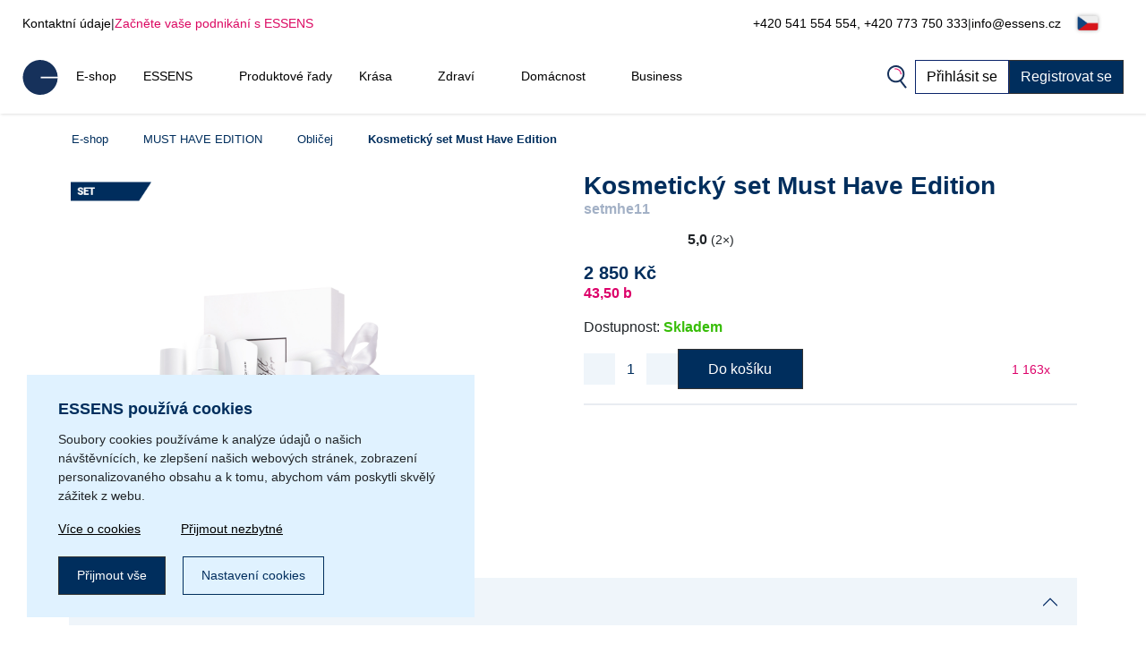

--- FILE ---
content_type: text/html; charset=UTF-8
request_url: https://www.essens.cz/kosmeticky-set-must-have-edition-d316299/
body_size: 24775
content:
<!DOCTYPE html>
<html lang="cs">
<head>
    <script>
        let gtm_data = {"0":{"ecomm_pagetype":"product","category_name":null,"event":"remarketing"},"detail":{"event":"eec.detail","ecommerce":{"detail":{"actionField":[],"products":{"name":"Kosmetick\u00fd set Must Have Edition","id":"setmhe11","category":null,"price":2355.3699999999999}}}}};

        window.dataLayer = window.dataLayer || [];
        for (let i in gtm_data) {
            if (gtm_data.hasOwnProperty(i)) {
                window.dataLayer.push(gtm_data[i]);
            }
        }
    </script>
                <!-- Google Tag Manager -->
        <script>
            (function (w, d, s, l, i) {
                w[l] = w[l] || [];
                w[l].push({
                    'gtm.start':
                        new Date().getTime(), event: 'gtm.js'
                });
                var f = d.getElementsByTagName(s)[0],
                    j = d.createElement(s), dl = l != 'dataLayer' ? '&l=' + l : '';
                j.async = true;
                j.src =
                    'https://www.googletagmanager.com/gtm.js?id=' + i + dl;
                f.parentNode.insertBefore(j, f);
            })(window, document, 'script', 'dataLayer', 'GTM-5V8JPGR');
        </script>
        <!-- End Google Tag Manager -->
        <meta http-equiv="Content-Type" content="text/html; charset=utf-8"/>
    <title>Kosmetický set Must Have Edition | ESSENS Czech</title>
    <meta http-equiv="Content-Style-Type" content="text/css"/>
    <meta http-equiv="Content-language" content="cs"/>
            <meta name="Keywords" content="ESSENS cz Parfémy Aloe Vera Colostrum Home Pharmacy Kosmetika"/>
        <meta name="Description" content="Praktické balení oblíbených produktů v dárkové kazetě. 
Pečujte o svou pleť a hýčkejte se. Rituál odlíčení každé ráno a večer zajistí, že vaše tvář bude odpočatá, zářivá a hydratovaná. Vyzkoušejte naše dokonalé produkty s těmi nejjemnějšími texturami a užívejte si pocit čistoty a luxusní péče každý den.&nbsp;"/>
    <meta name="Robots" content="all"/>
    <meta name="Author" content="Essens"/>
    <meta name="viewport" content="width=device-width, height=device-height">
    <meta name="facebook-domain-verification" content="zzhznnrvmh94r30qytp0tchu05s18n"/>

    <link rel="shortcut icon" href="https://www.essens.cz/favicon.ico"/>

    
            <meta property='og:type' content='website'>
            <meta property='og:url' content=''>
            <meta property='og:title' content='Kosmetický set Must Have Edition | ESSENS Czech'>
            <meta property='og:description' content='Praktické balení oblíbených produktů v dárkové kazetě. 
Pečujte o svou pleť a hýčkejte se. Rituál odlíčení každé ráno a večer zajistí, že vaše tvář bude odpočatá, zářivá a hydratovaná. Vyzkoušejte naše dokonalé produkty s těmi nejjemnějšími texturami a užívejte si pocit čistoty a luxusní péče každý den. '>
            <meta property='og:image' content='https://static.essensworld.com/images/share/setmhe11_white_MHE_set.jpg'>
            <meta property='og:image:secure_url' content='https://static.essensworld.com/images/share/setmhe11_white_MHE_set.jpg'>
            <meta property='og:image:width' content='1200'>
            <meta property='og:image:height' content='630'><link rel='canonical' href='https://www.essens.cz/kosmeticky-set-must-have-edition-d316299/'><script type='application/ld+json'>{"@context":"http:\/\/schema.org","@type":"Product","name":"Kosmetick\u00fd set Must Have Edition","description":"Praktick\u00e9 balen\u00ed obl\u00edben\u00fdch produkt\u016f v d\u00e1rkov\u00e9 kazet\u011b. \r\nPe\u010dujte o svou ple\u0165 a h\u00fd\u010dkejte se. Ritu\u00e1l odl\u00ed\u010den\u00ed ka\u017ed\u00e9 r\u00e1no a ve\u010der zajist\u00ed, \u017ee va\u0161e tv\u00e1\u0159 bude odpo\u010dat\u00e1, z\u00e1\u0159iv\u00e1 a hydratovan\u00e1. Vyzkou\u0161ejte na\u0161e dokonal\u00e9 produkty s t\u011bmi nejjemn\u011bj\u0161\u00edmi texturami a u\u017e\u00edvejte si pocit \u010distoty a luxusn\u00ed p\u00e9\u010de ka\u017ed\u00fd den. ","image":"https:\/\/static.essensworld.com\/images\/goods\/full\/setmhe11_white_MHE_set.jpg","offers":{"@type":"Offer","priceCurrency":"CZK","price":2850,"url":"https:\/\/www.essens.cz\/kosmeticky-set-must-have-edition-d316299\/","availability":"https:\/\/schema.org\/InStock"},"brand":"MUST HAVE EDITION","sku":"setmhe11"}</script>
<!--    --><!--        <meta name="apple-itunes-app" content="app-id=1437782185">-->
<!--        <meta name="google-play-app" content="app-id=com.essensworld.myessens">-->
<!--    -->
            <link href="https://www.essens.cz/styles/bs.5.3.3/bootstrap.min.css" rel="stylesheet">
        <!--        <link href="https://cdn.jsdelivr.net/npm/bootstrap@5.3.0/dist/css/bootstrap.min.css" rel="stylesheet" integrity="sha384-9ndCyUaIbzAi2FUVXJi0CjmCapSmO7SnpJef0486qhLnuZ2cdeRhO02iuK6FUUVM" crossorigin="anonymous">-->
        <link rel="stylesheet" href="https://kit.fontawesome.com/5adb7844e1.css" crossorigin="anonymous">
    <link rel="stylesheet" type="text/css" href="https://www.essens.cz/styles/responsive.css?v2">
    <link rel="stylesheet" type="text/css" href="https://www.essens.cz/styles/main.css?t4fj96">
    <link rel="stylesheet" type="text/css" href="https://www.essens.cz/styles/country_flags_sprites.css?t5ks65">
    <link rel="stylesheet" type="text/css" href="https://www.essens.cz/styles/swiper.css?v2">
    <link rel="stylesheet" type="text/css" href="https://www.essens.cz/styles/animate.css?v2">
    <link rel="stylesheet" type="text/css" href="https://www.essens.cz/styles/jquery.bootstrap-touchspin.css?v2">
            <link rel="stylesheet" type="text/css" href="//blueimp.github.io/Gallery/css/blueimp-gallery.min.css?v2">
        <link rel="stylesheet" type="text/css" href="https://www.essens.cz/styles/jquery.smartbanner.css?v2" media="screen">
    <link rel="stylesheet" type="text/css" href="https://www.essens.cz/styles/select2.css?v2">
    <link rel="stylesheet" type="text/css" href="https://www.essens.cz/styles/cms_layouts.css?t6st9m">
    <link rel="stylesheet" type="text/css" href="//static.essensworld.com/images/flagicon/css/flag-icon.min.css">
    <link rel="stylesheet" type="text/css" href="https://static.essensworld.com/images/flag_new/sprite/sprite.css?t60z38">

    <link rel='stylesheet' type='text/css' href='https://www.essens.cz/styles/menu_new.css?v57'><link rel='stylesheet' type='text/css' href='https://www.essens.cz/styles/menu_new_bs5.css?v2'><link rel='stylesheet' type='text/css' href='https://www.essens.cz/styles/any_modal_wide_bs5.css'><link rel='stylesheet' type='text/css' href='https://www.essens.cz/styles/bs5_differencies_fix.css?v2'><link rel='stylesheet' type='text/css' href='https://www.essens.cz/styles/item_detail.css?26'>
            <style>
            .hide-for-premium {
                display: block;
            }

            .hide-for-non-premium {
                display: none;
            }
        </style>
        <style>
        .touch_spin_number {
            background: #f9fbfc;
            border: 1px solid #ecf0f3;
            border-radius: 0;
            color: #002e5d;
            font-family: 'Roboto', sans-serif;
            font-size: 16px;
            margin-left: -2px;
            margin-right: -2px;
        }

        .btn-default:hover {
            background-color: #ecf0f3;
            border-color: #ecf0f3 !important;
        }

        .iframed {
            display: none;
        }

        .wrap {
            position: relative;
            /*right: 17px;*/
            /*top: 0;*/
        }

        .menu-overlay {
            display: none;
            position: fixed;
            overflow-y: scroll;
            overscroll-behavior: contain;
            top: 0;
            right: 0;
            bottom: 0;
            left: 0;
            background: black;
            opacity: 0.3;
            z-index: 9999;
        }

        .lock-scroll .menu-overlay {
            display: block;
        }

    </style>

    <script src="https://www.essens.cz/scripts/html5shiv.js?v2"></script>
    <script src="https://www.essens.cz/scripts/jquery.js?v2"></script>

            <script src="https://www.essens.cz/scripts/bs.5.3.3/bootstrap.bundle.min.js?v2"></script>
        <!--        <script src="https://cdn.jsdelivr.net/npm/bootstrap@5.3.0/dist/js/bootstrap.bundle.min.js" integrity="sha384-geWF76RCwLtnZ8qwWowPQNguL3RmwHVBC9FhGdlKrxdiJJigb/j/68SIy3Te4Bkz" crossorigin="anonymous"></script>-->
    
    <script src="https://www.essens.cz/scripts/jquery.bootstrap-touchspin.js?v2"></script>
    <script src="https://www.essens.cz/scripts/select2.full.js?v2"></script>

            <script src="https://www.essens.cz/scripts/gtm_handler.js?v2"></script>
    
    <script>
        var iframed = window.location !== window.parent.location;
        if (iframed) {
            $('head').append('<style> header{display: none} </style>');
        }
    </script>
    <script>
        const essens = {...console};
        (() => {
            if (true) {
                const methods = Object.getOwnPropertyNames(console);
                for (let i = 0; i < methods.length; i++) {
                    essens[methods[i]] = () => (void 0)
                }
            }
        })()
    </script>

    <script src="https://www.essens.cz/scripts/main-new.js?v6"></script>
    <script src="https://www.essens.cz/scripts/main.js?t2277q"></script>
    <script src="https://www.essens.cz/scripts/cms.js?t5kdgb"></script>

    <script src="https://www.essens.cz/scripts/swiper.js?v4"></script>
    <script src="https://www.essens.cz/scripts/eshop.js?t73f34"></script>
    <script src="https://www.essens.cz/scripts/jquery.smartbanner.js?v2"></script>

                <script src="//blueimp.github.io/Gallery/js/jquery.blueimp-gallery.min.js"></script>
        <script src='https://www.google.com/recaptcha/api.js'></script>
    <script>
        const GET = {"item_id":"316299","variant":""},
            root = "https://www.essens.cz",
            war_id = "1",
            con_nr = "",
            subcart_con_nr = "",
            is_essens_ip = "false",
            age_restrict = [],
            set_builder_items = ["bs1newbie","bs2beauty","bs3health","bs4home","bs5prem","bs5premru","01sta23o","01sta23n","01sta23d","02sta23ok","startset","startset2","bs1newbie","startset3","startset4","startset5","vitset01","02sta23or","02sta23nr","02sta23dr","bs6beauty","setch82","setch83","bs7basic","bs8adv"],
            lang = $('html').attr('lang'),
            numberFormat = {"decSeparator":",","thouSeparator":" ","currency":"K\u010d","decimals":0,"currencyLocation":"after"}
        window.EssensApp = window.EssensApp || {}
        EssensApp = {
            ...EssensApp,
            root: root,
            war_id: war_id,
            con_nr: con_nr,
            subcart_con_nr: subcart_con_nr,
            is_essens_ip: is_essens_ip,
            age_restrict: age_restrict,
            set_builder_items: set_builder_items,
            lang: lang,
            numberFormat: numberFormat
        }

    </script>
            <!-- Begin Leadhub Pixel Code -->
        <script>
            (function (w, d, x, n, u, t, f, s, o) {
                f = 'LHInsights';
                w[n] = w[f] = w[f] || function (n, d) {
                    (w[f].q = w[f].q || []).push([n, d])
                };
                w[f].l = 1 * new Date();
                s = d.createElement(x);
                s.async = 1;
                s.src = u + '?t=' + t;
                o = d.getElementsByTagName(x)[0];
                o.parentNode.insertBefore(s, o)
            })(window, document, 'script', 'lhi', '//www.lhinsights.com/agent.js', 'esszN48QX8USens');
            lhi('pageview');
        </script>
        <!-- End Leadhub Pixel Code -->
        <script>
            const lhi_data = [];
            const lhi_data_initial = [];
        </script>
        <script src="https://www.essens.cz/scripts/leadhub_handler.js?5"></script>
                <!-- Smartsupp Live Chat script -->
        <script type="text/javascript">
            var _smartsupp = _smartsupp || {};
            _smartsupp.key = '5f66b53d05f4f104e4606c2a8ca6ad5091eb38bc';
            window.smartsupp || (function (d) {
                var s, c, o = smartsupp = function () {
                    o._.push(arguments)
                };
                o._ = [];
                s = d.getElementsByTagName('script')[0];
                c = d.createElement('script');
                c.type = 'text/javascript';
                c.charset = 'utf-8';
                c.async = true;
                c.src = 'https://www.smartsuppchat.com/loader.js?';
                s.parentNode.insertBefore(c, s);
            })(document);
            smartsupp('language', lang);
            _smartsupp.hideWidget = true;
            _smartsupp.hideMobileWidget = true;

            $(document).on('click', '.open-chatbot', () => {
                smartsupp('chat:open');
                return false;
            })
        </script>
    </head><body>
    <!-- Google Tag Manager (noscript) -->
    <noscript>
        <iframe src="https://www.googletagmanager.com/ns.html?id=GTM-5V8JPGR"
                height="0" width="0" style="display:none;visibility:hidden"></iframe>
    </noscript>
    <!-- End Google Tag Manager (noscript) -->

<div id="fb-root"></div>
<script src="https://connect.facebook.net//sdk.js#xfbml=1&version=v24.0" nonce="7ckWLGrH"></script>
<script>
    window.top.fbAsyncInit = function () {
        FB.init({
            appId: '544609237125589',
            cookie: true,
            xfbml: true,
            version: 'v24.0'
        });
    };

    (function (d, s, id) {
        var js, fjs = d.getElementsByTagName(s)[0];
        if (d.getElementById(id)) return;
        js = d.createElement(s);
        js.id = id;
        js.src = "//connect.facebook.net//sdk.js#xfbml=1&version=v24.0";
        fjs.parentNode.insertBefore(js, fjs);
    }(document, 'script', 'facebook-jssdk'));
</script>

<!-- The Bootstrap Image Gallery lightbox, should be a child element of the document body -->
<div id="blueimp-gallery" class="blueimp-gallery blueimp-gallery-controls">
    <!-- The container for the modal slides -->
    <div class="slides"></div>
    <!-- Controls for the borderless lightbox -->
    <h3 class="title"></h3>
    <a class="prev"></a>
    <a class="next"></a>
    <a class="close"></a>
    <a class="play-pause"></a>
    <ol class="indicator"></ol>
    <!-- The modal dialog, which will be used to wrap the lightbox content -->
    <div class="modal fade">
        <div class="modal-dialog">
            <div class="modal-content">
                <div class="modal-header">
                    <button type="button" class="close" aria-hidden="true">&times;</button>
                    <h4 class="modal-title"></h4>
                </div>
                <div class="modal-body next"></div>
                <div class="modal-footer">
                    <button type="button" class="btn btn-default pull-left prev">
                        <i class="glyphicon glyphicon-chevron-left"></i>
                        Previous
                    </button>
                    <button type="button" class="btn btn-primary next">
                        Next
                        <i class="glyphicon glyphicon-chevron-right"></i>
                    </button>
                </div>
            </div>
        </div>
    </div>
</div>
<header id="header">
        <div class="header-top container-fluid d-xl-flex d-none px-0">
        <div class="header-top-left d-flex">
            <a href="https://www.essens.cz/contacts.php">Kontaktní údaje</a>
            <div class="odmrdnik">|</div>
                            <a href="https://www.essens.cz/business/" class="start-buss">Začněte vaše podnikání s ESSENS</a>
                    </div>
                <div class="header-top-right d-flex align-items-center">
            <a href="tel:+420 541 554 554, +420 773 750 333">+420 541 554 554, +420 773 750 333</a>
            <div class="odmrdnik">|</div>
            <a href="/cdn-cgi/l/email-protection#244d4a424b64415757414a570a475e"><span class="__cf_email__" data-cfemail="452c2b232a05203636202b366b263f">[email&#160;protected]</span></a>
            <div class="language-select btn-group" style="margin-left: 5px;">
                <div class='btn-group'>
                
                <button type='button' 
                    id='dropdownMenuButton' class='btn btn-default dropdown-toggle' 
                    data-toggle='dropdown'  data-bs-toggle='dropdown' aria-expanded='false'>
                    <div class="reg-country-flag small flag-cz"></div>
                    <span class='lng-select-txt'>Čeština</span>
                    <i class='fa-solid fa-caret-down' style='font-size: 12px;'></i>
                </button> 
                <ul class='dropdown-menu-flag dropdown-menu' style='z-index: 11000'>
            <li>
                <a class='dropdown-item' href="https://www.essens.cz/kosmeticky-set-must-have-edition-d316299/?lang=bg" rel='nofollow'>
                     <div class="reg-country-flag small flag-bg"></div>
                     <span> Bŭlgarski </span>
                </a>
            </li>
            <li>
                <a class='dropdown-item' href="https://www.essens.cz/kosmeticky-set-must-have-edition-d316299/?lang=cz" rel='nofollow'>
                     <div class="reg-country-flag small flag-cz"></div>
                     <span> Čeština </span>
                </a>
            </li>
            <li>
                <a class='dropdown-item' href="https://www.essens.cz/kosmeticky-set-must-have-edition-d316299/?lang=de" rel='nofollow'>
                     <div class="reg-country-flag small flag-de"></div>
                     <span> Deutsch </span>
                </a>
            </li>
            <li>
                <a class='dropdown-item' href="https://www.essens.cz/kosmeticky-set-must-have-edition-d316299/?lang=en" rel='nofollow'>
                     <div class="reg-country-flag small flag-en"></div>
                     <span> English </span>
                </a>
            </li>
            <li>
                <a class='dropdown-item' href="https://www.essens.cz/kosmeticky-set-must-have-edition-d316299/?lang=es" rel='nofollow'>
                     <div class="reg-country-flag small flag-es"></div>
                     <span> Español </span>
                </a>
            </li>
            <li>
                <a class='dropdown-item' href="https://www.essens.cz/kosmeticky-set-must-have-edition-d316299/?lang=gr" rel='nofollow'>
                     <div class="reg-country-flag small flag-gr"></div>
                     <span> Eλληνικά </span>
                </a>
            </li>
            <li>
                <a class='dropdown-item' href="https://www.essens.cz/kosmeticky-set-must-have-edition-d316299/?lang=fr" rel='nofollow'>
                     <div class="reg-country-flag small flag-fr"></div>
                     <span> Français </span>
                </a>
            </li>
            <li>
                <a class='dropdown-item' href="https://www.essens.cz/kosmeticky-set-must-have-edition-d316299/?lang=it" rel='nofollow'>
                     <div class="reg-country-flag small flag-it"></div>
                     <span> Italiano </span>
                </a>
            </li>
            <li>
                <a class='dropdown-item' href="https://www.essens.cz/kosmeticky-set-must-have-edition-d316299/?lang=lv" rel='nofollow'>
                     <div class="reg-country-flag small flag-lv"></div>
                     <span> Latviešu </span>
                </a>
            </li>
            <li>
                <a class='dropdown-item' href="https://www.essens.cz/kosmeticky-set-must-have-edition-d316299/?lang=lt" rel='nofollow'>
                     <div class="reg-country-flag small flag-lt"></div>
                     <span> Lietuvių </span>
                </a>
            </li>
            <li>
                <a class='dropdown-item' href="https://www.essens.cz/kosmeticky-set-must-have-edition-d316299/?lang=pl" rel='nofollow'>
                     <div class="reg-country-flag small flag-pl"></div>
                     <span> Polish </span>
                </a>
            </li>
            <li>
                <a class='dropdown-item' href="https://www.essens.cz/kosmeticky-set-must-have-edition-d316299/?lang=ro" rel='nofollow'>
                     <div class="reg-country-flag small flag-ro"></div>
                     <span> Română </span>
                </a>
            </li>
            <li>
                <a class='dropdown-item' href="https://www.essens.cz/kosmeticky-set-must-have-edition-d316299/?lang=sk" rel='nofollow'>
                     <div class="reg-country-flag small flag-sk"></div>
                     <span> Slovenčina </span>
                </a>
            </li>
            <li>
                <a class='dropdown-item' href="https://www.essens.cz/kosmeticky-set-must-have-edition-d316299/?lang=si" rel='nofollow'>
                     <div class="reg-country-flag small flag-si"></div>
                     <span> Slovenščina </span>
                </a>
            </li>
            <li>
                <a class='dropdown-item' href="https://www.essens.cz/kosmeticky-set-must-have-edition-d316299/?lang=ru" rel='nofollow'>
                     <div class="reg-country-flag small flag-ru"></div>
                     <span> Русский </span>
                </a>
            </li>
            <li>
                <a class='dropdown-item' href="https://www.essens.cz/kosmeticky-set-must-have-edition-d316299/?lang=uk" rel='nofollow'>
                     <div class="reg-country-flag small flag-ua"></div>
                     <span> Украї́нська </span>
                </a>
            </li>
            <li>
                <a class='dropdown-item' href="https://www.essens.cz/kosmeticky-set-must-have-edition-d316299/?lang=kz" rel='nofollow'>
                     <div class="reg-country-flag small flag-kz"></div>
                     <span> Қазақша </span>
                </a>
            </li></ul>
            </div>            </div>
        </div>
    </div>


    <nav id="navbar-nologin" class="navbar-new">
        <a href="https://www.essens.cz" class="">
            <!-- TODO src -->
            <img src="//static.essensworld.com/images/essens_logo_e.svg" alt="essens_logo" width="40px">
        </a>

        <!-- Collect the nav links, forms, and other content for toggling -->
        <div class="navbar-collapse-new collapse navbar-collapse" id="bs-example-navbar-collapse-1">
            <ul class="navbar-nav-new">
                <li><a href='https://www.essens.cz/eshop/' >E-shop</a></li><li class='dropdown'>
                                <a href='https://www.essens.cz/essens.php' class='dropdown-toggle' > 
                                    <span class='nav-name'> ESSENS</span>
                                    <i class='icon-dropdown-arrow fa fa-angle-down' aria-hidden='true'></i>
                                </a>
                                <ul class='dropdown-menu'>
                                    <li>
                                        <a href='https://www.essens.cz/about_essens' target="_blank">
                                            <span>O společnosti</span>
                                        </a>
                                    </li><li>
                                        <a href='https://essensworld.com/team.php' target="_blank">
                                            <span>Management</span>
                                        </a>
                                    </li><li>
                                        <a href='https://www.essens.cz/essens_science.php' target="_blank">
                                            <span>Vědecká rada</span>
                                        </a>
                                    </li><li>
                                        <a href='https://www.essensworld.com/branches.php' target="_blank">
                                            <span>Pobočky</span>
                                        </a>
                                    </li><li>
                                        <a href='https://www.essensworld.com/facts.php' target="_blank">
                                            <span>Fakta</span>
                                        </a>
                                    </li><li>
                                        <a href='https://www.essens.cz/blog/' >
                                            <span>Blog</span>
                                        </a>
                                    </li>
                                </ul>
                        </li><li><a href='https://www.essens.cz/product_lines.php' >Produktové řady</a></li><li class='dropdown'>
                                <a href='https://www.essens.cz/-c6984' class='dropdown-toggle' > 
                                    <span class='nav-name'> Krása</span>
                                    <i class='icon-dropdown-arrow fa fa-angle-down' aria-hidden='true'></i>
                                </a>
                                <ul class='dropdown-menu'>
                                    <li>
                                        <a href='https://www.essens.cz/h1/parfemy-h14/' >
                                            <span>Perfumes and cosmetics</span>
                                        </a>
                                    </li><li>
                                        <a href='https://www.essens.cz/niche-c1685' >
                                            <span>NICHE</span>
                                        </a>
                                    </li><li>
                                        <a href='https://www.essens.cz/4-elements-c4914' >
                                            <span>4 ELEMENTS</span>
                                        </a>
                                    </li><li>
                                        <a href='https://www.essens.cz/must-have-edition-c6984/' >
                                            <span>Must Have Edition</span>
                                        </a>
                                    </li><li>
                                        <a href='https://www.essens.cz/colostrum-cosmetics-c791/' >
                                            <span>Colostrum</span>
                                        </a>
                                    </li><li>
                                        <a href='https://www.essens.cz/aloe-vera-cosmetics-c729/' >
                                            <span>Aloe Vera</span>
                                        </a>
                                    </li><li>
                                        <a href='https://www.essens.cz/canassens-c11457/' >
                                            <span>Canassens</span>
                                        </a>
                                    </li><li>
                                        <a href='https://www.essens.cz/hand-foot-care-c1661' >
                                            <span>Hand and Foot Care</span>
                                        </a>
                                    </li>
                                </ul>
                        </li><li class='dropdown'>
                                <a href='https://www.essens.cz/-c652' class='dropdown-toggle' > 
                                    <span class='nav-name'> Zdraví</span>
                                    <i class='icon-dropdown-arrow fa fa-angle-down' aria-hidden='true'></i>
                                </a>
                                <ul class='dropdown-menu'>
                                    <li>
                                        <a href='https://www.essens.cz/colostrum-food-supplements-c760/' >
                                            <span>Colostrum</span>
                                        </a>
                                    </li><li>
                                        <a href='https://www.essens.cz/aloe-vera-food-supplements-c698/' >
                                            <span>Aloe Vera</span>
                                        </a>
                                    </li><li>
                                        <a href='https://www.essens.cz/vitassens-c11489/' >
                                            <span>Vitassens</span>
                                        </a>
                                    </li><li>
                                        <a href='https://www.essens.cz/nutriessens-c1779' >
                                            <span>Nutriessens</span>
                                        </a>
                                    </li><li>
                                        <a href='https://www.essens.cz/home-pharmacy-c652' >
                                            <span>Home Pharmacy</span>
                                        </a>
                                    </li><li>
                                        <a href='https://www.essens.cz/monolaurin-c5180' >
                                            <span>Monolaurin</span>
                                        </a>
                                    </li><li>
                                        <a href='https://www.essens.cz/lactoferrin-c1227' >
                                            <span>Lactoferrin</span>
                                        </a>
                                    </li>
                                </ul>
                        </li><li class='dropdown'>
                                <a href='https://www.essens.cz/-c2438' class='dropdown-toggle' > 
                                    <span class='nav-name'> Domácnost</span>
                                    <i class='icon-dropdown-arrow fa fa-angle-down' aria-hidden='true'></i>
                                </a>
                                <ul class='dropdown-menu'>
                                    <li>
                                        <a href='https://www.essens.cz/slow-living-c7709/' >
                                            <span>Slow Living</span>
                                        </a>
                                    </li><li>
                                        <a href='https://www.essens.cz/home-clean-c2438/' >
                                            <span>Home Clean</span>
                                        </a>
                                    </li><li>
                                        <a href='https://www.essens.cz/home-perfume-c1144/' >
                                            <span>Home Perfume</span>
                                        </a>
                                    </li>
                                </ul>
                        </li><li class='dropdown'>
                                <a href='https://www.essens.cz/essens.php' class='dropdown-toggle' > 
                                    <span class='nav-name'> Business</span>
                                    <i class='icon-dropdown-arrow fa fa-angle-down' aria-hidden='true'></i>
                                </a>
                                <ul class='dropdown-menu'>
                                    <li>
                                        <a href='https://www.essens.cz/business/' target="_blank">
                                            <span>Business</span>
                                        </a>
                                    </li><li>
                                        <a href='https://www.essens.cz/registration.php' target="_blank">
                                            <span>Registrovat</span>
                                        </a>
                                    </li><li>
                                        <a href='https://www.essens.cz/faststart' >
                                            <span>Fast start</span>
                                        </a>
                                    </li><li>
                                        <a href='https://www.essens.cz/bestseller_pack' >
                                            <span>Bestseller pack</span>
                                        </a>
                                    </li><li>
                                        <a href='https://www.essensworld.com/app.php' >
                                            <span>myESSENS</span>
                                        </a>
                                    </li>
                                </ul>
                        </li>            </ul>
            <div class="navbar-nav-new" style="margin-left: auto; gap: 10px;">
                <div>
                    <a class="navbar-icon-wrap" href="#" data-toggle="modal" data-target="#modal-search"
                       data-bs-toggle="modal" data-bs-target="#modal-search">
                        <img src="//static.essensworld.com/images/icons/search.png" alt="icons">
                    </a>
                </div>
                <!--<div>
                    <div class="language-select btn-group">
                                        </div>
                </div>-->
                <a href="https://www.essens.cz/login.php?next=770b1a0dd83f114c4890ce483aea7c73bf3374f9e4b9cc499010028520a8571be33c6cbaa82ac0e7a3a652d3a99002b9ff280faf3dde8cfc3b64fb1fb00e53915fc94d6189a8642" id="login-button"
                   class="btn btn-secondary">Přihlásit se</a>
                                    <a href="https://www.essens.cz/registration.php" class="btn btn-primary">Registrovat se</a>
                            </div>
        </div>
        <!-- /.navbar-collapse -->

        <div class="navbar-new-mobile">
            <!--<a class="navbar-icon-wrap" href="#" data-toggle="modal" data-target="#modal-search"
                   data-bs-toggle="modal" data-bs-target="#modal-search">
                    <img src="/images/icons/search.png" alt="icons">
                </a>-->
            <a href="https://www.essens.cz/login.php?next=770b1a0dd83f114c4890ce483aea7c73bf3374f9e4b9cc499010028520a8571be33c6cbaa82ac0e7a3a652d3a99002b9ff280faf3dde8cfc3b64fb1fb00e53915fc94d6189a8642" id="login-button"
               class="btn btn-secondary">
                <i class="fa-duotone fa-arrow-right-to-bracket blue-pink" style="margin-right: 3px;"></i>
                <span style="color: #002e5d;">Přihlásit se</span>
            </a>
            <div class="navbar-new-burger" onclick="openSideMenuByQuery('#side-menu-nologin')">
                <div></div>
                <div></div>
                <div></div>
            </div>
        </div>

    </nav>

    <div id='side-menu-nologin' class='side-nav-menu'>

        <div class='row'>
            <div class='col-xs-5 col-5' style='margin: 0 4px 0 -4px; padding-left: 0; text-align: left;'>
                <div class='language-select btn-group'>
                    <div class='btn-group'>
                
                <button type='button' 
                    id='dropdownMenuButton' class='btn btn-default dropdown-toggle' 
                    data-toggle='dropdown'  data-bs-toggle='dropdown' aria-expanded='false'>
                    <div class="reg-country-flag small flag-cz"></div>
                    <span class='lng-select-txt'>Čeština</span>
                    <i class='fa-solid fa-caret-down' style='font-size: 12px;'></i>
                </button> 
                <ul class='dropdown-menu-flag dropdown-menu' style='z-index: 11000'>
            <li>
                <a class='dropdown-item' href="https://www.essens.cz/kosmeticky-set-must-have-edition-d316299/?lang=bg" rel='nofollow'>
                     <div class="reg-country-flag small flag-bg"></div>
                     <span> Bŭlgarski </span>
                </a>
            </li>
            <li>
                <a class='dropdown-item' href="https://www.essens.cz/kosmeticky-set-must-have-edition-d316299/?lang=cz" rel='nofollow'>
                     <div class="reg-country-flag small flag-cz"></div>
                     <span> Čeština </span>
                </a>
            </li>
            <li>
                <a class='dropdown-item' href="https://www.essens.cz/kosmeticky-set-must-have-edition-d316299/?lang=de" rel='nofollow'>
                     <div class="reg-country-flag small flag-de"></div>
                     <span> Deutsch </span>
                </a>
            </li>
            <li>
                <a class='dropdown-item' href="https://www.essens.cz/kosmeticky-set-must-have-edition-d316299/?lang=en" rel='nofollow'>
                     <div class="reg-country-flag small flag-en"></div>
                     <span> English </span>
                </a>
            </li>
            <li>
                <a class='dropdown-item' href="https://www.essens.cz/kosmeticky-set-must-have-edition-d316299/?lang=es" rel='nofollow'>
                     <div class="reg-country-flag small flag-es"></div>
                     <span> Español </span>
                </a>
            </li>
            <li>
                <a class='dropdown-item' href="https://www.essens.cz/kosmeticky-set-must-have-edition-d316299/?lang=gr" rel='nofollow'>
                     <div class="reg-country-flag small flag-gr"></div>
                     <span> Eλληνικά </span>
                </a>
            </li>
            <li>
                <a class='dropdown-item' href="https://www.essens.cz/kosmeticky-set-must-have-edition-d316299/?lang=fr" rel='nofollow'>
                     <div class="reg-country-flag small flag-fr"></div>
                     <span> Français </span>
                </a>
            </li>
            <li>
                <a class='dropdown-item' href="https://www.essens.cz/kosmeticky-set-must-have-edition-d316299/?lang=it" rel='nofollow'>
                     <div class="reg-country-flag small flag-it"></div>
                     <span> Italiano </span>
                </a>
            </li>
            <li>
                <a class='dropdown-item' href="https://www.essens.cz/kosmeticky-set-must-have-edition-d316299/?lang=lv" rel='nofollow'>
                     <div class="reg-country-flag small flag-lv"></div>
                     <span> Latviešu </span>
                </a>
            </li>
            <li>
                <a class='dropdown-item' href="https://www.essens.cz/kosmeticky-set-must-have-edition-d316299/?lang=lt" rel='nofollow'>
                     <div class="reg-country-flag small flag-lt"></div>
                     <span> Lietuvių </span>
                </a>
            </li>
            <li>
                <a class='dropdown-item' href="https://www.essens.cz/kosmeticky-set-must-have-edition-d316299/?lang=pl" rel='nofollow'>
                     <div class="reg-country-flag small flag-pl"></div>
                     <span> Polish </span>
                </a>
            </li>
            <li>
                <a class='dropdown-item' href="https://www.essens.cz/kosmeticky-set-must-have-edition-d316299/?lang=ro" rel='nofollow'>
                     <div class="reg-country-flag small flag-ro"></div>
                     <span> Română </span>
                </a>
            </li>
            <li>
                <a class='dropdown-item' href="https://www.essens.cz/kosmeticky-set-must-have-edition-d316299/?lang=sk" rel='nofollow'>
                     <div class="reg-country-flag small flag-sk"></div>
                     <span> Slovenčina </span>
                </a>
            </li>
            <li>
                <a class='dropdown-item' href="https://www.essens.cz/kosmeticky-set-must-have-edition-d316299/?lang=si" rel='nofollow'>
                     <div class="reg-country-flag small flag-si"></div>
                     <span> Slovenščina </span>
                </a>
            </li>
            <li>
                <a class='dropdown-item' href="https://www.essens.cz/kosmeticky-set-must-have-edition-d316299/?lang=ru" rel='nofollow'>
                     <div class="reg-country-flag small flag-ru"></div>
                     <span> Русский </span>
                </a>
            </li>
            <li>
                <a class='dropdown-item' href="https://www.essens.cz/kosmeticky-set-must-have-edition-d316299/?lang=uk" rel='nofollow'>
                     <div class="reg-country-flag small flag-ua"></div>
                     <span> Украї́нська </span>
                </a>
            </li>
            <li>
                <a class='dropdown-item' href="https://www.essens.cz/kosmeticky-set-must-have-edition-d316299/?lang=kz" rel='nofollow'>
                     <div class="reg-country-flag small flag-kz"></div>
                     <span> Қазақша </span>
                </a>
            </li></ul>
            </div>
                </div>
            </div>
            <div class='col-xs-3 col-3' style='margin: 9px 0; padding-left: 7px; text-align: left;'>
            <a data-toggle='modal' data-target='#modal-search' data-bs-toggle='modal' data-bs-target='#modal-search' data-bs-toggle='modal' data-bs-target='#modal-search'>
                <img src='//static.essensworld.com/images/icons/search.png' alt='icons' style='height: 19px; margin-top: -3px; margin-right: 3px;'>
            </a>
            </div>           
            <div class='col-xs-4 col-4 text-right text-end'>
                <i class='side-menu-icon-close fa fa-times' aria-hidden='true' onclick='closeSideMenuByQuery("#side-menu-nologin")'></i>
            </div>
        </div>
        <div class='mobile-menu'>
            <div class='dropdown-menu-mobile panel-group sidenav-border-top' id='accordion-nav-mobile' role='tablist' aria-multiselectable='true'
                 style='padding-top: 15px;'>
                <a href='https://www.essens.cz/eshop/' class='nav-item-mobile panel-title' >E-shop</a><div class='panel'>
                                    <div class='' role='tab' id='heading-10'>
                                        <h4 class='panel-title'>
                                            <a class='dropdown-toggle-mobile collapsed' role='button' data-toggle='collapse' data-bs-toggle='collapse' data-parent='#accordion' href='#collapse-10' data-bs-target='#collapse-10' aria-expanded='true' aria-controls='collapse-10'>
                                                 ESSENS
                                                <i class='icon-dropdown-arrow fa fa-angle-up' aria-hidden='true'></i>
                                            </a>
                                        </h4>
                                    </div>
                    
                                    <div id='collapse-10' class='panel-collapse collapse' role='tabpanel' aria-labelledby='heading-10'>
                                        <div class='panel-body'>
                                            <a href='https://www.essens.cz/about_essens' target="_blank" class='nav-item-mobile'>O společnosti</a><a href='https://essensworld.com/team.php' target="_blank" class='nav-item-mobile'>Management</a><a href='https://www.essens.cz/essens_science.php' target="_blank" class='nav-item-mobile'>Vědecká rada</a><a href='https://www.essensworld.com/branches.php' target="_blank" class='nav-item-mobile'>Pobočky</a><a href='https://www.essensworld.com/facts.php' target="_blank" class='nav-item-mobile'>Fakta</a><a href='https://www.essens.cz/blog/'  class='nav-item-mobile'>Blog</a>
                                        </div>
                                    </div>
                                </div><a href='https://www.essens.cz/product_lines.php' class='nav-item-mobile panel-title' >Produktové řady</a><div class='panel'>
                                    <div class='' role='tab' id='heading-12'>
                                        <h4 class='panel-title'>
                                            <a class='dropdown-toggle-mobile collapsed' role='button' data-toggle='collapse' data-bs-toggle='collapse' data-parent='#accordion' href='#collapse-12' data-bs-target='#collapse-12' aria-expanded='true' aria-controls='collapse-12'>
                                                 Krása
                                                <i class='icon-dropdown-arrow fa fa-angle-up' aria-hidden='true'></i>
                                            </a>
                                        </h4>
                                    </div>
                    
                                    <div id='collapse-12' class='panel-collapse collapse' role='tabpanel' aria-labelledby='heading-12'>
                                        <div class='panel-body'>
                                            <a href='https://www.essens.cz/h1/parfemy-h14/'  class='nav-item-mobile'>Perfumes and cosmetics</a><a href='https://www.essens.cz/niche-c1685'  class='nav-item-mobile'>NICHE</a><a href='https://www.essens.cz/4-elements-c4914'  class='nav-item-mobile'>4 ELEMENTS</a><a href='https://www.essens.cz/must-have-edition-c6984/'  class='nav-item-mobile'>Must Have Edition</a><a href='https://www.essens.cz/colostrum-cosmetics-c791/'  class='nav-item-mobile'>Colostrum</a><a href='https://www.essens.cz/aloe-vera-cosmetics-c729/'  class='nav-item-mobile'>Aloe Vera</a><a href='https://www.essens.cz/canassens-c11457/'  class='nav-item-mobile'>Canassens</a><a href='https://www.essens.cz/hand-foot-care-c1661'  class='nav-item-mobile'>Hand and Foot Care</a>
                                        </div>
                                    </div>
                                </div><div class='panel'>
                                    <div class='' role='tab' id='heading-13'>
                                        <h4 class='panel-title'>
                                            <a class='dropdown-toggle-mobile collapsed' role='button' data-toggle='collapse' data-bs-toggle='collapse' data-parent='#accordion' href='#collapse-13' data-bs-target='#collapse-13' aria-expanded='true' aria-controls='collapse-13'>
                                                 Zdraví
                                                <i class='icon-dropdown-arrow fa fa-angle-up' aria-hidden='true'></i>
                                            </a>
                                        </h4>
                                    </div>
                    
                                    <div id='collapse-13' class='panel-collapse collapse' role='tabpanel' aria-labelledby='heading-13'>
                                        <div class='panel-body'>
                                            <a href='https://www.essens.cz/colostrum-food-supplements-c760/'  class='nav-item-mobile'>Colostrum</a><a href='https://www.essens.cz/aloe-vera-food-supplements-c698/'  class='nav-item-mobile'>Aloe Vera</a><a href='https://www.essens.cz/vitassens-c11489/'  class='nav-item-mobile'>Vitassens</a><a href='https://www.essens.cz/nutriessens-c1779'  class='nav-item-mobile'>Nutriessens</a><a href='https://www.essens.cz/home-pharmacy-c652'  class='nav-item-mobile'>Home Pharmacy</a><a href='https://www.essens.cz/monolaurin-c5180'  class='nav-item-mobile'>Monolaurin</a><a href='https://www.essens.cz/lactoferrin-c1227'  class='nav-item-mobile'>Lactoferrin</a>
                                        </div>
                                    </div>
                                </div><div class='panel'>
                                    <div class='' role='tab' id='heading-14'>
                                        <h4 class='panel-title'>
                                            <a class='dropdown-toggle-mobile collapsed' role='button' data-toggle='collapse' data-bs-toggle='collapse' data-parent='#accordion' href='#collapse-14' data-bs-target='#collapse-14' aria-expanded='true' aria-controls='collapse-14'>
                                                 Domácnost
                                                <i class='icon-dropdown-arrow fa fa-angle-up' aria-hidden='true'></i>
                                            </a>
                                        </h4>
                                    </div>
                    
                                    <div id='collapse-14' class='panel-collapse collapse' role='tabpanel' aria-labelledby='heading-14'>
                                        <div class='panel-body'>
                                            <a href='https://www.essens.cz/slow-living-c7709/'  class='nav-item-mobile'>Slow Living</a><a href='https://www.essens.cz/home-clean-c2438/'  class='nav-item-mobile'>Home Clean</a><a href='https://www.essens.cz/home-perfume-c1144/'  class='nav-item-mobile'>Home Perfume</a>
                                        </div>
                                    </div>
                                </div><div class='panel'>
                                    <div class='' role='tab' id='heading-15'>
                                        <h4 class='panel-title'>
                                            <a class='dropdown-toggle-mobile collapsed' role='button' data-toggle='collapse' data-bs-toggle='collapse' data-parent='#accordion' href='#collapse-15' data-bs-target='#collapse-15' aria-expanded='true' aria-controls='collapse-15'>
                                                 Business
                                                <i class='icon-dropdown-arrow fa fa-angle-up' aria-hidden='true'></i>
                                            </a>
                                        </h4>
                                    </div>
                    
                                    <div id='collapse-15' class='panel-collapse collapse' role='tabpanel' aria-labelledby='heading-15'>
                                        <div class='panel-body'>
                                            <a href='https://www.essens.cz/business/' target="_blank" class='nav-item-mobile'>Business</a><a href='https://www.essens.cz/registration.php' target="_blank" class='nav-item-mobile'>Registrovat</a><a href='https://www.essens.cz/faststart'  class='nav-item-mobile'>Fast start</a><a href='https://www.essens.cz/bestseller_pack'  class='nav-item-mobile'>Bestseller pack</a><a href='https://www.essensworld.com/app.php'  class='nav-item-mobile'>myESSENS</a>
                                        </div>
                                    </div>
                                </div>
            </div>
        </div>
        <div class='buttons sidenav-border-top'>
            <a href=' /login.php?next=generateNextGet()' id='login-button' class='btn btn-secondary'>Přihlásit se</a>
            <a href='/registration.php' class='btn btn-default btn-primary'>Registrovat se</a>
        </div>
    </div>    <div class="side-backdrop" onclick="
        closeSideMenuByQuery('#side-menu-nologin');
        closeSideMenuByQuery('#side-menu-login');
        closeSideMenuByQuery('#side-nav-cart');
        closeSideMenuByQuery('#side-nav-profile');
    "></div>
    <!--<div class="side-cart-backdrop" onclick="closeSideCart()"></div>-->

    <script data-cfasync="false" src="/cdn-cgi/scripts/5c5dd728/cloudflare-static/email-decode.min.js"></script><script>
        function openSideMenuByQuery(sidemenuQuery) {
            $(sidemenuQuery).addClass('open').trigger('side-open')
            $('.side-backdrop').addClass('show')
        }

        function closeSideMenuByQuery(sidemenuQuery) {
            $(sidemenuQuery).removeClass('open').trigger('side-close')
            $('.side-backdrop').removeClass('show')
        }
    </script>


    <div id="scrollUp" class="clickable" style="display: none; position: fixed; bottom: 20px; right: 20px; z-index: 100; color: #ed156d;">
        <i class="fa fa-angle-up fa-3x" style="font-weight: 600"></i>
    </div>
</header>



<!-- The Modal Search-->
<div class="modal fade" id="modal-search">
    <div class="modal-dialog">
        <div class="modal-content">

            <!-- Modal Header -->
            <div class="modal-header justify-content-end">
                <div type="button" class="close" data-dismiss="modal" data-bs-dismiss="modal" aria-label="Close">
                    <span aria-hidden="true">&times;</span>
                </div>
            </div>

            <!-- Modal body -->
            <div class="modal-body">
                <form action="https://www.essens.cz/eshop.php">
                    <!--<label for="search"></label>-->
                    <input placeholder="Co hledáte?" type="text" id="search" name="search" autofocus>
                    <button type="submit" class="icon-search">
                        <img src='//static.essensworld.com/images/icons/search.png' alt='icons'
                             style='margin-right: 3px;'>
                    </button>
                </form>
                <div class="searched-goods">
                </div>
            </div>

            <!-- Modal footer -->
            <div class="modal-footer">
            </div>

        </div>
    </div>
</div>

<script>
    let check_timer;
    let eshopSearchRequest = null;

    $(document)
        .on('input', '#search', function () {

            startLoader();

            if (check_timer) {
                clearTimeout(check_timer);
            }

            check_timer = setTimeout(() => {
                sendGetRequest();
            }, 200);
        })
        .on('shown.bs.modal', '#modal-search', () => $('input#search').focus())

    function sendGetRequest() {
        let searched = $('#search').val();

        if (searched === '') {
            $('.searched-goods')
                .empty()
        } else {
            if (eshopSearchRequest) {
                eshopSearchRequest.abort();
            }

            eshopSearchRequest = $.get('https://www.essens.cz/layout/search_modal_handler.php', {searched: searched})
                .done(function (data) {
                    $('.searched-goods')
                        .empty()
                        .append(data);
                    eshopSearchRequest = null;
                });
        }

    }

    function startLoader() {
        $('.searched-goods')
            .empty()
            .append('<div class="loader">');
    }

</script>
<div class="result-animation action-saved" id="confirm" style="display:none;">
    <img src="https://www.essens.cz/imgs/ok-white.png" alt="Saved">
</div>

<div class="result-animation action-saved" id="loading" style="display:none;">
    <img src="https://www.essens.cz/imgs/loading.svg" alt="Loading">
<!--    <i class="fa fa-spinner" style="color: white"></i>-->
</div>

<div class="result-animation action-error text-center" id="error" style="display:none;">
    <img src="https://www.essens.cz/imgs/no-white.png" alt="Error">
    <h3 class="error-text text-center"></h3>
</div>

<div class="modal fade no-padding" id="modalSetSelector" role="dialog">
    <div class="modal-dialog modal-wider" role="document">
        <div class="modal-content">
            <div class="modal-header text-center">
                <h4 class="modal-title" style='font-weight: 400 !important; display: inline-block;'>
                </h4>
                <button type="button" class="close" data-dismiss="modal" aria-label="Close"><span aria-hidden="true">&times;</span></button>
            </div>
            <div class="modal-body"></div>

            <div class="form-signin">
                <div class="modal-footer">
                    <button type="button" class="btn btn-primary" data-dismiss="modal">Uložit</button>
                </div>
            </div>
        </div>
    </div>
</div>

<div class="modal fade no-padding" id="any_modal" role="dialog">
    <div class="modal-dialog" role="document">
        <div class="modal-content">
            <div class="modal-header text-center">
                <h4 class="modal-title" style='font-weight: 400 !important; display: inline-block;'>
                </h4>
                <button type="button" class="close bg-transparent border-0 fs-2 opacity-25" data-dismiss="modal" data-bs-dismiss="modal" aria-label="Close"><span aria-hidden="true">&times;</span></button>
            </div>
            <div class="modal-body"></div>
        </div>
    </div>
</div>

<div class="modal fade no-padding" id="any_modal_wide" role="dialog">
    <div class="modal-dialog modal-lg modal-wider" role="document">
        <div class="modal-content">
            <div class="modal-header text-center">
                <h4 class="modal-title" style='font-weight: 400 !important; display: inline-block;'>
                </h4>
                <button type="button" class="close" data-dismiss="modal" data-bs-dismiss="modal" aria-label="Close"><span aria-hidden="true">&times;</span></button>
            </div>
            <div class="modal-body"></div>
        </div>
    </div>
</div>

<script>
    window.onscroll = function () {
        if (screen.width < '1000') {
            myFunction()
        }
    };

    let navbar = document.getElementById("bar");
    let main = document.getElementById("mainpage-id");
    let sticky = navbar?.offsetTop;

    function myFunction() {
        if (window.pageYOffset >= sticky) {
            navbar?.classList.add("sticky");
            main?.classList.add("mainpage_pad")

        } else {
            navbar?.classList.remove("sticky");
            main?.classList.remove("mainpage_pad")
        }
    }

</script>
<style>
    .modal-tv-bg {
        border-radius: 0;
    }

    #modal-share .modal-title {
        text-align: center;
        margin: 25px 0 20px;
    }

    #modal-share .modal-header {
        border: none;
        position: absolute;
        right: 7px;
        z-index: 10;
    }

    #modal-share .modal-header .close {
        color: #ddd;
        opacity: 1;
        font-size: 30px;
        font-weight: normal;
    }

    .input-url {
        padding: 5px 120px 5px 15px;
        width: 100%;
        min-height: 45px;
        font-weight: 600;
        outline: none;
        border: none;
        text-overflow: ellipsis;
        background-color: var(--essens-light-blue);
    }

    .btn-copy {
        position: absolute;
        right: 7px;
        top: 50%;
        transform: translate(0, -50%);
        color: white;
        font-weight: bold;
        padding: 5px 15px;
        background: var(--essens-blue);
        cursor: pointer;
    }

    .input-wrap {
        position: relative;
        margin: 15px 0;
    }

    .copied-txt {
        font-size: 12px;
        font-weight: 600;
        display: none;
        position: absolute;
        top: 90%;
        right: 50%;
        padding: 5px 10px;
        color: white;
        background-color: var(--essens-pink);
    }

    .copied-txt::after {
        content: "";
        position: absolute;
        bottom: 100%;
        left: 50%;
        margin-left: -5px;
        border-width: 5px;
        border-style: solid;
        border-color: transparent transparent var(--essens-pink) transparent;
    }

    #social-icon-fb span {
        display: none;
    }

    .social-shares > * {
        width: 50px;
        height: 50px;
        margin: 5px;
        font-size: 20px;
        border-radius: 50%;
        background: var(--essens-blue);
        color: white;
        display: flex;
        justify-content: center;
        align-items: center;
        text-decoration: none;
    }

</style>

<!-- Modal -->
<div class="modal fade" id="modal-share" tabindex="-1" role="dialog" aria-labelledby="exampleModalLabel"
     aria-hidden="true">
    <div class="modal-dialog modal-dialog-centered" role="document">
        <div class="modal-content modal-tv-bg">
            <div class="modal-header pt-1 pe-1">
                <button type="button" class="close border-0 bg-transparent" data-dismiss="modal" data-bs-dismiss="modal" aria-label="Close">
                    <span aria-hidden="true">&times;</span>
                </button>
            </div>
            <div class="modal-body pt-0">
                <h3 class="modal-title fs-4 fw-bold blue" id="exampleModalLabel">Sdílet</h3>
                                    <div style="padding: 15px 0;">
                        <h5 class="text-center fs-6 fw-bold">Info o produktu</h5>
                        <div class="d-flex justify-content-center social-shares">
                            <a class="fb-share-button" style="background: #3b5998"
                               href="https://www.facebook.com/sharer/sharer.php?u=https://www.essens.cz/kosmeticky-set-must-have-edition-d316299/"
                               target="_blank">
                                <i class="fa-brands fa-facebook-f"></i>
                            </a>
                            <a class="whatsapp-share-button" style="background: #25d366"
                               href="https://api.whatsapp.com/send/?text=https://www.essens.cz/kosmeticky-set-must-have-edition-d316299/&type=custom_url&app_absent=0"
                               target="_blank">
                                <i class="fa-brands fa-whatsapp"></i>
                            </a>
                            <a class="vk-share-button" style="background: #4680c2"
                               href="https://vk.com/share.php?url=https://www.essens.cz/kosmeticky-set-must-have-edition-d316299/"
                               target="_blank">
                                <i class="fa-brands fa-vk"></i>
                            </a>
                            <a class="twitter-share-button" style="background: #000000"
                               href="https://twitter.com/share?url=https://www.essens.cz/kosmeticky-set-must-have-edition-d316299/"
                               target="_blank">
                                <i class="fa-brands fa-x-twitter"></i>
                            </a>
                            <a class="mail-share-button" href="/cdn-cgi/l/email-protection#[base64]" target="_blank">
                                <i class="fa fa-envelope"></i>
                            </a>
                        </div>
                        <div class="input-wrap" style="font-size: 14px;">
                            <input class="input-url" value="https://www.essens.cz/kosmeticky-set-must-have-edition-d316299/" disabled>
                            <div class="btn btn-primary btn-copy" onclick="copyUrl()">Kopírovat</div>
                            <div class="copied-txt">Zkopírováno</div>
                        </div>
                    </div>
                                            </div>
        </div>
    </div>
</div>

<script data-cfasync="false" src="/cdn-cgi/scripts/5c5dd728/cloudflare-static/email-decode.min.js"></script><script>
    $('.btn-copy').on('click', copyUrl)

    function copyUrl() {
        let context = $(this).closest('.input-wrap');
        copyText($('.input-url', context).val());
        $('.copied-txt', context)
            .stop()
            .fadeIn(300, () =>
                $('.copied-txt', context).fadeOut(2000)
            )
    }

    function copyText(text) {
        navigator.clipboard.writeText(text);
    }
</script>
    <div class="container mt-3 mb-5" style="max-width: 1150px;">
                <!-- Breadcrumbs -->
        <div class="breadcrumbs mb-4">
            
        <a href="https://www.essens.cz/eshop" class="">E-shop</a>
            <i class="fa-solid fa-angle-right"></i>
        <a href="https://www.essens.cz/must-have-edition-c6984/" class="">MUST HAVE EDITION</a>
            <i class="fa-solid fa-angle-right"></i>
        <a href="https://www.essens.cz/oblicej-c7048/" class="">Obličej</a>
            <i class="fa-solid fa-angle-right"></i>
        <a href="" class="fw-bold">Kosmetický set Must Have Edition</a>
        </div>

        <div class="row">
            <!-- Photos column -->
            <div class="photos-col col-md-4 col-lg-5 mb-3">
                
<style>
    .detail-photo-img {
        max-width: 100%;
    }

    .photos-col .spf-flag_new {
        left: calc(var(--bs-gutter-x) * .5 + 6px);
    }

    @media (max-width: 575px) {
        .detail-photo-img {
            max-width: 250px;
        }
    }
</style>

<div class="row">
    <!-- Main photo-->
    <div class="col-12 col-sm-10 position-relative text-center">
        <a class="detail-photo" href='//static.essensworld.com/images/goods/full/setmhe11_white_MHE_set.jpg'
           data-target=\"#product_zoom\" data-gallery='detail-photos'>
            <img class="detail-photo-img" src="//static.essensworld.com/images/goods/full/setmhe11_white_MHE_set.jpg"
                 alt="Kosmetický set Must Have Edition">
        </a>
        <span class='spf-flag_new sp-set sprite-m flag-pos-d-new '></span>            </div>
    <!-- Side photos -->
    </div>

<!-- Alerts info -->
<div class="alerts-info mt-3">
        </div>

<!-- Zkouška odstranění skoku stránky při zobrazování/straňování scrollbaru při otevírání blueImp gallery -->
<script>
    function getScrollBarWidth() {
        let $outer = $('<div>').css({visibility: 'hidden', width: 100, overflow: 'scroll'}).appendTo('body'),
            widthWithScroll = $('<div>').css({width: '100%'}).appendTo($outer).outerWidth();
        $outer.remove();
        return 100 - widthWithScroll;
    }

    const detailPhotos = document.querySelectorAll('.detail-photo')
    detailPhotos.forEach(photo => {
        photo.addEventListener('click', () => {
            console.log("getScrollBarWidth():", getScrollBarWidth())
            document.querySelector("body").style.paddingRight = getScrollBarWidth() + "px"
        })
    })
    document.querySelector('#blueimp-gallery')
        .addEventListener('click', e => {
            const targetClassList = e.target.classList
            const isClosing = targetClassList.contains("slide") || targetClassList.contains("close")
            console.log('isClosing', isClosing)
            if (isClosing) {
                setTimeout(() => {
                    const body = document.querySelector("body")
                    body.style.paddingRight = ""
                    body.style.overflow = ""
                }, 190)
            }
        })
</script>

<!-- side-photos Swiper -->

<script>
    /*const galleryPhotos = document.querySelectorAll(".detail-photo")
    console.log("galleryPhotos", galleryPhotos)
    galleryPhotos.forEach(photo => {
        photo.addEventListener('click', () => {
            setTimeout(() => {
                const videoElement = document.querySelector('.video-content video')
                videoElement.muted = true
                videoElement.autoplay = true
                videoElement.loop = true
                videoElement.load()
            })
        })
    })*/
    $('#blueimp-gallery')
        .on('slideend', (event, index, slide) => {
            // Gallery slideend event handler
            const video = slide.querySelector('video')
            if (video) {
                video.muted = true
                video.autoplay = true
            }
            slide.querySelector('.video-play')?.click()
        })
</script>            </div>

            <!-- Product details -->
            <div class="details-col col-md-8 col-lg-6 offset-xl-1">
                
<!-- Product Name & Goo-code -->
<div class="heading-wrap details-section-wrap">
    <div class="d-flex justify-content-between align-items-start gap-2">
        <h1 class="product-h mb-0 blue fw-bold">Kosmetický set Must Have Edition</h1>
        <button class="d-flex bg-transparent border-0" data-bs-toggle="modal" data-bs-target="#modal-share">
            <i id="share-icon" class="blue fa-duotone fa-square-share-nodes"></i>
        </button>
    </div>
    <div class="goo-code fw-bold">
        <span class="lhi-goo-code">
            setmhe11        </span>
            </div>
</div>

<!-- Reviews -->
<div class="stars-wrap details-section-wrap d-flex gap-2">
    <div class="relative">
        <a href="#collapse-reviews" style="color: var(--essens-light-blue)">
            <i class="fa-solid fa-star"></i>
            <i class="fa-solid fa-star"></i>
            <i class="fa-solid fa-star"></i>
            <i class="fa-solid fa-star"></i>
            <i class="fa-solid fa-star"></i>
            <div class="gold-stars" style="width: 100%">
                <i class="fa-solid fa-star"></i>
                <i class="fa-solid fa-star"></i>
                <i class="fa-solid fa-star"></i>
                <i class="fa-solid fa-star"></i>
                <i class="fa-solid fa-star"></i>
            </div>
        </a>
    </div>
    <a href="#collapse-reviews">
                    <strong>5,0</strong>
                <span class="small">(2×)</span>
    </a>
</div>

<div class="details-section-wrap">
    <!-- Prices -->
    <div class="price-wrap">
        <div class="d-flex align-items-center gap-2">
            <div class="price ">2 850 Kč</div>
            <div class="discounted-price d-none"></div>
        </div>
        <div class="lowest-recent-price d-none">Nejvýhodnější cena za posledních 30 dní            : </div>
    </div>
    <!-- Points -->
    <div class="points">43,50 b</div>
</div>

<!-- Cashback -->

<!-- Recommended price -->

<!-- Volume -->



<!-- Stock availability -->
<div class="detail-availability details-section-wrap" style="margin-top: 18px;">
        <span>Dostupnost:</span>
    <span class="green fw-bold">
        Skladem    </span>
    <br>
        </div>

<div class="details-section-wrap d-flex flex-column flex-md-row align-items-md-center justify-content-md-between flex-wrap gap-3">
    <!-- 'Add to cart' buttons -->
    <div class="btns-wrap d-flex align-items-center gap-3">
                    <div class="num-of-products-btns d-flex">
                <button class="decrement-btn border-0">
                    <i class="fa-sharp fa-regular fa-minus"></i>
                </button>
                <input type="text" value="1"
                       class="number-of-adding text-center border-0 blue"
                       onkeypress="enterAddToCart(event, this)"
                >
                <button class="increment-btn border-0">
                    <i class="fa-sharp fa-regular fa-plus"></i>
                </button>
            </div>
                <button class="add-to-cart-btn btn btn-primary d-flex align-items-center justify-content-center"                 onclick="return addObjectToCart($(this).data('item'), this);"
                data-item="{&quot;goo_code&quot;:&quot;setmhe11&quot;,&quot;name&quot;:&quot;Kosmetick\u00fd set Must Have Edition&quot;,&quot;price&quot;:&quot;2850.00&quot;,&quot;category&quot;:null,&quot;variant&quot;:&quot;&quot;}">
            Do košíku        </button>
    </div>

    <!-- Add to favorites -->
    <div class="add-to-favorites-wrap fav-wrap mt-3 mt-md-0">
        <button class="align-items-center d-flex gap-2 px-0 bg-transparent border-0 blue" onclick="">
            <span class="favorites-count fav-count">1 163</span><span class="favorites-count">x</span>
            <i class="favorite-icon fa fa-regular fa-heart"></i>
            <span class="text-decoration-underline blue favorite-text"></span>
        </button>
    </div>
</div>

<!-- Hrčko -->
<div class="details-section-wrap">
    <hr style="border-width: 2px; border-color: var(--essens-light-darker-blue);">
</div>

<!-- Scents -->


<script>
    const item = {"goo_code":"setmhe11","name":"Kosmetick\u00fd set Must Have Edition","price":"2850.00","category":null,"variant":""},
        numberElem = $('.number-of-adding'),
        addToCartElem = $('.add-to-cart-btn');
    item.item_count = 1;

    $('.details-col').on('gooFavorite', favoriteChange);
    $('.increment-btn').on('click', () => changeNumber(+1));
    $('.decrement-btn').on('click', () => changeNumber(-1));
    numberElem
        .on('input', setNumber)
        .on('keypress', (event) => {
            if (event.keyCode === 13) {
                addObjectToCart(item);
            }
        })

    function changeNumber(diff) {
        item.item_count += diff;
        numberElem.val(item.item_count)
        addToCartElem.data('item', item)
    }

    function setNumber() {
        item.item_count = numberElem.val() * 1;
        addToCartElem.data('item', item)
    }

    function favoriteChange(e) {
        $('.favorite-icon')
            .toggleClass('fa-solid pink is-favorite', e.state)
            .toggleClass('fa-regular', !e.state)
        if (e.state) {
            $('.favorite-text').hide(200);
        } else {
            $('.favorite-text').show(200);
        }
    }
</script>
            </div>

            <!-- Discounted sets -->
            <div id="discounted-sets">
                

            </div>

            <!-- Accordions -->
            <div id="detail-accordions" class="accordion my-5">
                
        <div class="accordion-item">
            <h2 class="accordion-header">
                <button class="accordion-button " type="button" data-bs-toggle="collapse" data-bs-target="#collapse-description" aria-expanded="true" aria-controls="collapseOne">
                    Popis produktu
                </button>
            </h2>
            <div id="collapse-description" class="accordion-collapse collapse show">
                <div class="accordion-body">
                   
    <!-- Product description etc -->
    <h5 class='fw-bold'>Kosmetický set Must Have Edition</h5>
    <p><p><strong>Praktické balení oblíbených produktů v dárkové kazetě. </strong></p>
<p>Pečujte o svou pleť a hýčkejte se. Rituál odlíčení každé ráno a večer zajistí, že vaše tvář bude odpočatá, zářivá a hydratovaná. Vyzkoušejte naše dokonalé produkty s těmi nejjemnějšími texturami a užívejte si pocit čistoty a luxusní péče každý den.&nbsp;</p></p>
    
                </div>
            </div>
        </div>
    
        <div class="accordion-item">
            <h2 class="accordion-header">
                <button class="accordion-button collapsed" type="button" data-bs-toggle="collapse" data-bs-target="#collapse-set-content" aria-expanded="true" aria-controls="collapseOne">
                    Obsah balení
                </button>
            </h2>
            <div id="collapse-set-content" class="accordion-collapse collapse ">
                <div class="accordion-body">
                   
        <!-- Set/package contents  -->
        <div id="set-content" class="d-flex column-2 gap-2 row-gap-4 flex-wrap">
            <li class='d-flex flex-column align-items-center text-center' style='max-width: 150px;'>
                                    <img src='//static.essensworld.com/images/goods/thumb/mhe02---facial-cleanser_01.jpg' alt=''>
                                    <span class='pink'>1x </span>
                                    <ins>
                                    <a href='https://www.essens.cz/cistici-gel-se-silikonovym-kartackem-d297259/' class='clickable blue' target='_blank' 
                                        style='text-decoration: none;'>
                                        Čisticí gel se silikonovým kartáčkem
                                    </a>
                                </ins>
                                </li><li class='d-flex flex-column align-items-center text-center' style='max-width: 150px;'>
                                    <img src='//static.essensworld.com/images/goods/thumb/mhe03_face_sorbet_01.jpg' alt=''>
                                    <span class='pink'>1x </span>
                                    <ins>
                                    <a href='https://www.essens.cz/hydratacni-sorbet-na-plet-d297260/' class='clickable blue' target='_blank' 
                                        style='text-decoration: none;'>
                                        Hydratační sorbet na pleť
                                    </a>
                                </ins>
                                </li><li class='d-flex flex-column align-items-center text-center' style='max-width: 150px;'>
                                    <img src='//static.essensworld.com/images/goods/thumb/mhe04_micellar-water_01_transprent.jpg' alt=''>
                                    <span class='pink'>1x </span>
                                    <ins>
                                    <a href='https://www.essens.cz/micelarni-voda-d297261/' class='clickable blue' target='_blank' 
                                        style='text-decoration: none;'>
                                        Micelární voda
                                    </a>
                                </ins>
                                </li><li class='d-flex flex-column align-items-center text-center' style='max-width: 150px;'>
                                    <img src='//static.essensworld.com/images/goods/thumb/mhe05_Cleansing_milk_01.jpg' alt=''>
                                    <span class='pink'>1x </span>
                                    <ins>
                                    <a href='https://www.essens.cz/cistici-pletove-mleko-d297262/' class='clickable blue' target='_blank' 
                                        style='text-decoration: none;'>
                                        Čisticí pleťové mléko
                                    </a>
                                </ins>
                                </li><li class='d-flex flex-column align-items-center text-center' style='max-width: 150px;'>
                                    <img src='//static.essensworld.com/images/goods/thumb/mhe06_two-phase-makeup-remover_01.jpg' alt=''>
                                    <span class='pink'>1x </span>
                                    <ins>
                                    <a href='https://www.essens.cz/dvoufazovy-odlicovac-d297263/' class='clickable blue' target='_blank' 
                                        style='text-decoration: none;'>
                                        Dvoufázový odličovač
                                    </a>
                                </ins>
                                </li><li class='d-flex flex-column align-items-center text-center' style='max-width: 150px;'>
                                    <img src='//static.essensworld.com/images/goods/thumb/mhe07_rose-water_01.jpg' alt=''>
                                    <span class='pink'>1x </span>
                                    <ins>
                                    <a href='https://www.essens.cz/ruzova-voda-d297264/' class='clickable blue' target='_blank' 
                                        style='text-decoration: none;'>
                                        Růžová voda
                                    </a>
                                </ins>
                                </li><li class='d-flex flex-column align-items-center text-center' style='max-width: 150px;'>
                                    <img src='//static.essensworld.com/images/goods/thumb/mhe08_remover-pads_01.jpg' alt=''>
                                    <span class='pink'>1x </span>
                                    <ins>
                                    <a href='https://www.essens.cz/odlicovaci-tampony-3-ks-d297265/' class='clickable blue' target='_blank' 
                                        style='text-decoration: none;'>
                                        Odličovací tampony - 3 ks
                                    </a>
                                </ins>
                                </li><li class='d-flex flex-column align-items-center text-center' style='max-width: 150px;'>
                                    <img src='//static.essensworld.com/images/goods/thumb/e-shop_gift_box_white_L.jpg' alt=''>
                                    <span class='pink'>1x </span>
                                    <ins>
                                    <a href='https://www.essens.cz/darkova-kazeta-bila-l-d181445/' class='clickable blue' target='_blank' 
                                        style='text-decoration: none;'>
                                        Dárková kazeta bílá, L
                                    </a>
                                </ins>
                                </li>
        </div>
                </div>
            </div>
        </div>
    
        <div class="accordion-item">
            <h2 class="accordion-header">
                <button class="accordion-button " type="button" data-bs-toggle="collapse" data-bs-target="#collapse-reviews" aria-expanded="true" aria-controls="collapseOne">
                    Recenze zákazníků
                </button>
            </h2>
            <div id="collapse-reviews" class="accordion-collapse collapse show">
                <div class="accordion-body">
                   <div class='pb-2'>
            <div class='pb-1' style='font-size: 17px;'>
                <hr class='w-100' style='height: 1px; background-color: var(--essens-light-blue); opacity: 1;'>
                <div style='margin-left: -2px; font-size: 19px;'><i class="fa-solid fa-star" style="color: gold"></i><i class="fa-solid fa-star" style="color: gold"></i><i class="fa-solid fa-star" style="color: gold"></i><i class="fa-solid fa-star" style="color: gold"></i><i class="fa-solid fa-star" style="color: gold"></i></div>
                <div class='d-flex align-items-center column-gap-1'>
                    <span class='reg-country-flag small flag-es'></span>
                    <span class='fw-bold' style='margin-top: 3px;'>Essens Pepi Aguilar Moya</span>
                </div>
                <div class='fw-bold' style='
                    margin-top: -1px;
                    line-height: 1.3;
                    font-size: 14px;
                    color: var(--essens-light-darker-blue);'
                >Hodnoceno 1.8.2025</div>
                <div class='review-wrapper' style='margin-top: -1px;' data-lang='es'>
                    
                    
                </div>
                
            </div>
        
            <div class='pb-1' style='font-size: 17px;'>
                <hr class='w-100' style='height: 1px; background-color: var(--essens-light-blue); opacity: 1;'>
                <div style='margin-left: -2px; font-size: 19px;'><i class="fa-solid fa-star" style="color: gold"></i><i class="fa-solid fa-star" style="color: gold"></i><i class="fa-solid fa-star" style="color: gold"></i><i class="fa-solid fa-star" style="color: gold"></i><i class="fa-solid fa-star" style="color: gold"></i></div>
                <div class='d-flex align-items-center column-gap-1'>
                    <span class='reg-country-flag small flag-es'></span>
                    <span class='fw-bold' style='margin-top: 3px;'>Essens Pepi Aguilar Moya</span>
                </div>
                <div class='fw-bold' style='
                    margin-top: -1px;
                    line-height: 1.3;
                    font-size: 14px;
                    color: var(--essens-light-darker-blue);'
                >Hodnoceno 1.8.2025</div>
                <div class='review-wrapper' style='margin-top: -1px;' data-lang='es'>
                    Excelentes productos para obtener resultados maravillosos en la piel a través de un hábito de rutina facial idóneo con cada uno de ellos. rnCreando un hábito diario y recibiendo los resultados al instante. rnFabulosos productos con fórmulas efectivas colmadas de bondades para el buen cuidado de la piel.
                    <div>
                                    <button class="deepl-trans btn ps-0 d-flex align-items-center gap-1 blue">
                                        <i class="fa-language fa-sharp-duotone fa-solid" style="
                                            margin-top: -2px;
                                            font-size: 23px;
                                        "></i>
                                        <span style="text-decoration: underline;">přeložit</span>
                                        <i class="fa-regular fa-arrow-right-long"></i>
                                    </button>
                                </div>
                </div>
                
            </div>
        </div>
                </div>
            </div>
        </div>
    
        <div class="accordion-item">
            <h2 class="accordion-header">
                <button class="accordion-button " type="button" data-bs-toggle="collapse" data-bs-target="#collapse-related-products" aria-expanded="true" aria-controls="collapseOne">
                    Související produkty
                </button>
            </h2>
            <div id="collapse-related-products" class="accordion-collapse collapse show">
                <div class="accordion-body">
                   
        <!-- Related products -->
        <div id="swiper-related-products" class="swiper">
            <div class="swiper-wrapper">
                
    <div class="col-sm-12 swiper-slide" style="margin: 15px 0">
                <div class="thumbnail-new  text-center">
            <span class='spf-flag_new sp-set sprite-m flag-pos-new '></span>
                        
            <div class="odour-new">
                            </div>

            <div class="h-po ">
                                    <div class="prod_line"> MUST HAVE EDITION  </div>
                
                <a href="https://www.essens.cz/set-pro-dokonale-cistou-plet-d402432/"><span class="">Set pro dokonale čistou pleť</span></a></div>
            <a href="https://www.essens.cz/set-pro-dokonale-cistou-plet-d402432/" class="relative">
                <img class="product_img_w  animated pulse" src="//static.essensworld.com/images/f/webp/goods/thumb/setmhe02_01.jpg" alt="Set pro dokonale čistou pleť"
                     title="Set pro dokonale čistou pleť"/>
                                            </a>

                                    <div class="caption-mob">
                <p class="price-text-new">
                    605 Kč                </p>
                
                                    <div class="item_basket" style="">
                        <center >
                            <input type="text" size="2" value="1" name="item_count"
                                   style="text-align: center" />
                        </center>
                    </div>

                    <div class="nav-justified-new" style="padding: 0">
                    <span style="text-align: left; padding-left: 25px; color: black; float: left">
                        <a href="https://www.essens.cz/set-pro-dokonale-cistou-plet-d402432/"><b>setmhe12</b></a>
                    </span>
                        <span style="text-align: right; padding-right: 25px; float: right" class="">
                                                                                    <span style= 'color: #008000'><b>Skladem</b></span>                                                                        </span>
                    </div>
                
            </div>

                            <div class="c_onstock">
                                                                        <span style= 'color: #008000'><b>Skladem</b></span>                                                            </div>
            
            <div class="bot_head" style="position: relative; text-align: left;">

                
                                            <a href="#" class="btn btn-primary p-item-fc"
                           onclick="return addObjectToCart({&quot;goo_code&quot;:&quot;setmhe12&quot;,&quot;name&quot;:&quot;Set pro dokonale \u010distou ple\u0165&quot;,&quot;price&quot;:&quot;605.00&quot;,&quot;category&quot;:&quot;MUST HAVE EDITION&quot;,&quot;variant&quot;:&quot;&quot;}, $(this).parent());">
                            Do košíku                        </a>

                        <a href="https://www.essens.cz/set-pro-dokonale-cistou-plet-d402432/" class="btn btn-primary p-item-fd"><img
                                    src="//static.essensworld.com/images/lupa_pink.png" style="width: 18px" alt="Detail">
                        </a>
                    
                
            </div>
        </div>
    </div>

    <div class="col-sm-12 swiper-slide" style="margin: 15px 0">
                <div class="thumbnail-new  text-center">
            <span class='spf-flag_new sp-set sprite-m flag-pos-new '></span>
                        
            <div class="odour-new">
                            </div>

            <div class="h-po ">
                                    <div class="prod_line"> MUST HAVE EDITION  </div>
                
                <a href="https://www.essens.cz/mhe-beauty-glow-set-d411927/"><span class="">MHE Beauty Glow Set</span></a></div>
            <a href="https://www.essens.cz/mhe-beauty-glow-set-d411927/" class="relative">
                <img class="product_img_w  animated pulse" src="//static.essensworld.com/images/f/webp/goods/thumb/setmhe13_01.jpg" alt="MHE Beauty Glow Set"
                     title="MHE Beauty Glow Set"/>
                                            </a>

                                    <div class="caption-mob">
                <p class="price-text-new">
                    1 165 Kč                </p>
                
                                    <div class="item_basket" style="">
                        <center >
                            <input type="text" size="2" value="1" name="item_count"
                                   style="text-align: center" />
                        </center>
                    </div>

                    <div class="nav-justified-new" style="padding: 0">
                    <span style="text-align: left; padding-left: 25px; color: black; float: left">
                        <a href="https://www.essens.cz/mhe-beauty-glow-set-d411927/"><b>setmhe13</b></a>
                    </span>
                        <span style="text-align: right; padding-right: 25px; float: right" class="">
                                                                                    <span style= 'color: #008000'><b>Skladem</b></span>                                                                        </span>
                    </div>
                
            </div>

                            <div class="c_onstock">
                                                                        <span style= 'color: #008000'><b>Skladem</b></span>                                                            </div>
            
            <div class="bot_head" style="position: relative; text-align: left;">

                
                                            <a href="#" class="btn btn-primary p-item-fc"
                           onclick="return addObjectToCart({&quot;goo_code&quot;:&quot;setmhe13&quot;,&quot;name&quot;:&quot;MHE Beauty Glow Set&quot;,&quot;price&quot;:&quot;1165.00&quot;,&quot;category&quot;:&quot;MUST HAVE EDITION&quot;,&quot;variant&quot;:&quot;&quot;}, $(this).parent());">
                            Do košíku                        </a>

                        <a href="https://www.essens.cz/mhe-beauty-glow-set-d411927/" class="btn btn-primary p-item-fd"><img
                                    src="//static.essensworld.com/images/lupa_pink.png" style="width: 18px" alt="Detail">
                        </a>
                    
                
            </div>
        </div>
    </div>

    <div class="col-sm-12 swiper-slide" style="margin: 15px 0">
                <div class="thumbnail-new  text-center">
            <span class='spf-flag_new sp-set sprite-m flag-pos-new '></span>
                        
            <div class="odour-new">
                            </div>

            <div class="h-po ">
                                    <div class="prod_line"> MUST HAVE EDITION  </div>
                
                <a href="https://www.essens.cz/mhe-beauty-boost-set-d411928/"><span class="">MHE Beauty Boost Set</span></a></div>
            <a href="https://www.essens.cz/mhe-beauty-boost-set-d411928/" class="relative">
                <img class="product_img_w  animated pulse" src="//static.essensworld.com/images/f/webp/goods/thumb/setmhe14.jpg" alt="MHE Beauty Boost Set"
                     title="MHE Beauty Boost Set"/>
                                            </a>

                                    <div class="caption-mob">
                <p class="price-text-new">
                    1 635 Kč                </p>
                
                                    <div class="item_basket" style="">
                        <center >
                            <input type="text" size="2" value="1" name="item_count"
                                   style="text-align: center" />
                        </center>
                    </div>

                    <div class="nav-justified-new" style="padding: 0">
                    <span style="text-align: left; padding-left: 25px; color: black; float: left">
                        <a href="https://www.essens.cz/mhe-beauty-boost-set-d411928/"><b>setmhe14</b></a>
                    </span>
                        <span style="text-align: right; padding-right: 25px; float: right" class="">
                                                                                    <span style= 'color: #008000'><b>Skladem</b></span>                                                                        </span>
                    </div>
                
            </div>

                            <div class="c_onstock">
                                                                        <span style= 'color: #008000'><b>Skladem</b></span>                                                            </div>
            
            <div class="bot_head" style="position: relative; text-align: left;">

                
                                            <a href="#" class="btn btn-primary p-item-fc"
                           onclick="return addObjectToCart({&quot;goo_code&quot;:&quot;setmhe14&quot;,&quot;name&quot;:&quot;MHE Beauty Boost Set&quot;,&quot;price&quot;:&quot;1635.00&quot;,&quot;category&quot;:&quot;MUST HAVE EDITION&quot;,&quot;variant&quot;:&quot;&quot;}, $(this).parent());">
                            Do košíku                        </a>

                        <a href="https://www.essens.cz/mhe-beauty-boost-set-d411928/" class="btn btn-primary p-item-fd"><img
                                    src="//static.essensworld.com/images/lupa_pink.png" style="width: 18px" alt="Detail">
                        </a>
                    
                
            </div>
        </div>
    </div>

            </div>
            <div class="swiper-button-next our-styles">
                <i class="fa fa-angle-right fa-2x" aria-hidden="true"></i>
            </div>
            <div class="swiper-button-prev our-styles">
                <i class="fa fa-angle-left fa-2x" aria-hidden="true"></i>
            </div>
        </div>
                </div>
            </div>
        </div>
    
<script>

    // Initialize related-products Swiper
    const swiperRelatedProducts = new Swiper("#swiper-related-products", {
        slidesPerView: 3,
        spaceBetween: 30,
        navigation: {
            nextEl: "#swiper-related-products .swiper-button-next",
            prevEl: "#swiper-related-products .swiper-button-prev",
        },
        breakpoints: {
            500: {
                slidesPerView: 1.5,
            },
            768: {
                slidesPerView: 2,
            },
            1200: {
                slidesPerView: 3,
            },
            9999: {
                slidesPerView: 4
            }
        }
    });

    const targetLang = $('html').attr('lang');

    $(document).on('click', '.deepl-trans', deeplTranslateReview)

    function deeplTranslateReview() {
        let context = $(this).parents('.review-wrapper');
        let that = $(this).parent();

        that.html('<div class="loader">');
        deeplTranslateRequest(targetLang, context.text())
            .then((text) => {
                that.html(`<div class="translated-review">
                        <i class="mt-2 fa-language fa-sharp-duotone fa-solid" style="font-size: 23px;"></i>
                        <br>
                            ${text}
                        </div>`
                );
            })
            .catch(() => {
                that.text('error');
            })
    }

    async function deeplTranslateRequest(to, text) {
        return $.get(root + "/data/deepl_translate.php", {
            text: text.trim(),
            lang: to
        })
    }
</script>            </div>
        </div>
            </div>


<link rel="stylesheet" type="text/css" href="https://static.essensworld.com/images/cards/sprite/sprite.css?skcvpb">
<style>
    .swiper-container-flag {
        text-align: center;
    }

    .widget-flag a {
        margin: 0 6.9px;
    }

    .widget-flag .reg-country-flag {
        vertical-align: middle;
    }

    .cards-list {
        background: white;
        display: flex;
        align-items: stretch;
        margin: 30px 0;
        width: fit-content;
        padding: 5px;
        border-radius: 1.5em;
    }

    .cards-list > div {
        margin-right: 10px;
        display: inline-flex;
        align-items: center;
        padding: 4px;
    }

    @media (min-width: 1600px) {
        .widget-flag a {
            margin: 0 9px;
        }
    }
</style>

<style>
    .cookies-window {
        padding: 25px 35px 10px;
        position: fixed;
        z-index: 1001;
        background-color: #E0F2FF;
        font-size: 14px;
    }

    .cookies-window li {
        list-style: disc;
    }

    .cookies-window ul {
        padding-left: 20px;
    }

    .cookies-h {
        margin-bottom: 10px;
        font-size: 14px;
        font-weight: bold;
        color: #002e5d;
    }

    .cookies-about-href {
        margin-bottom: 20px;
        display: block;
        text-decoration: underline;
        color: black;
    }

    .cookies-about-href:first-of-type {
        margin-right: 38px;
    }

    .cookies-settings .btn,
    .cookies-window .btn {
        margin-bottom: 15px;
        padding: 8px 15px;
        font-size: 14px;
    }

    .cookies-window .btn:first-of-type {
        margin-right: 15px;
    }

    .cookies-window .btn-sec,
    .cookies-settings .btn-sec {
        color: #002e5d;
        border: 1px solid #002e5d;
    }

    .cookies-settings {
        padding: 25px 35px 10px;
        position: fixed;
        left: -100vw;
        width: 100vw;
        z-index: 1001;
        transition: 0.5s;
        background-color: #E0F2FF;
        font-size: 14px;
    }

    .cookies-settings.open {
        left: 0;
        top: 0;
    }

    .cookies-settings .cross,
    .cookies-settings .close-arrow {
        color: #002e5d;
        cursor: pointer;
    }

    .cookies-settings .close-arrow {
        margin-bottom: 15px;
        font-size: 35px;
        color: #002e5d;
    }

    .cookies-settings .cross {
        margin: -15px -20px 15px auto;
        display: table;
        font-size: 25px;
    }

    #cookies-backdrop {
        position: fixed;
        left: 0;
        top: 0;
        width: 100vw;
        height: 100vh;
        background-color: transparent;
        transition: 0.5s;
        z-index: 1000;
        pointer-events: none;
    }

    #cookies-backdrop.open {
        background-color: #00000080;
        pointer-events: all;
    }

    .cookies-open {
        overflow: hidden;
    }

    .collapse-h {
        margin-top: 8px;
        display: flex;
        justify-content: space-between;
    }

    .collapse-clickable {
        display: flex;
        align-items: center;
        font-weight: bold;
        color: #002951;
        cursor: pointer;
        user-select: none;
    }

    .collapse-clickable i {
        margin-right: 10px;
    }

    .cookies-settings hr {
        margin: 5px 0;
        border-color: #D7D7D7;
    }

    .cookies-settings hr:first-of-type {
        margin-top: 30px;
    }

    .collapse-custom .collapse-content {
        margin-top: 5px;
        max-height: 0;
        overflow: hidden;
        transition: max-height 0.2s ease-out;
    }

    @media (min-width: 992px) {
        .cookies-window {
            /*padding: 22px 35px;*/
            max-width: 500px;
            position: fixed;
            /*background-color: #E0F2FF;*/
            left: 30px;
            bottom: 30px;
        }

        .cookies-window .btn {
            padding: 10px 20px;
        }

        .cookies-about-href:first-of-type {
            margin-right: 45px;
        }

        .cookies-settings {
            width: 450px;
            min-height: 100vh;
            top: 0;
            left: -900px;
        }

        .cookies-h {
            font-size: 18px;
        }

        .cookies-open {
            padding-right: 17px;
        }

        .collapse-clickable {
            font-size: 15px;
        }
    }

    @media (max-width: 991px) {
        .cookies-window {
            left: 0;
            bottom: 0;
            z-index: 999;
            width: 100%;
            box-shadow: 0 2px 9px 1px #00000040;
        }

        .cookies-window {
            font-size: 12px;
        }

        .cookies-window .btn {
            font-size: 12px;
        }

        .cookies-settings {
            max-height: calc(100% - 55px);
            min-height: calc(100% - 55px);
            overflow: scroll;
        }
    }
</style>

<div id="cookies-window" class="cookies-window" style="display: none;">
    <div class="cookies-h">ESSENS používá cookies</div>
    <p class="text-justify">Soubory cookies používáme k analýze údajů o našich návštěvnících, ke zlepšení našich webových stránek, zobrazení personalizovaného obsahu a k tomu, abychom vám poskytli skvělý zážitek z webu.</p>
    <div style="display: flex">
        <a class="cookies-about-href text-underline" href="https://www.essens.cz/cookies-page-p19416" target="_blank">Více o cookies</a>
        <a class="cookies-about-href text-underline" href="#" onclick="return saveNecessaryCookies();">Přijmout nezbytné</a>
    </div>
    <div>
        <div class="btn btn-primary" onclick="return saveAllCookies();">Přijmout vše</div>
        <div class="btn btn-sec" onclick="return toggleCookiesSetting()">Nastavení cookies</div>
    </div>
</div>


<div id="cookies-settings" class="cookies-settings">
    <div>
        <!-- <i class="close-arrow fa fa-long-arrow-left hidden-xs hidden-sm hidden-md" aria-hidden="true" onclick="toggleCookiesSetting()"></i>-->
        <i class="cross fa fa-times" aria-hidden="true" onclick="return toggleCookiesSetting()"></i>
    </div>
    <div class="cookies-h">PODMÍNKY A POUČENÍ O PRÁCI S COOKIES</div>
    <p>Na těchto webových stránkách jsou používány cookies, které zabezpečují efektivní uživatelský zážitek a usnadňují prohlížení těchto stránek.</p>
    <a class="cookies-about-href text-underline" href="https://www.essens.cz/cookies-page-p19416" target="_blank">Více o cookies</a>
    <div class="btn btn-primary" onclick="return saveAllCookies();">Přijmout vše</div>
    <hr>
    <div class='collapse-custom'>
            <div class='collapse-h'>
                <div class='collapse-clickable' onclick='toggleCollapse(this)'>
                    <i class='fa fa-plus' aria-hidden='true'></i>
                    <div class='txt'>Nezbytná cookies</div>
                </div>
                <label class='switch'>
                    <input type='checkbox' class='' checked disabled>
                    <span class='slider round'>
                        <i class='fa fa-check' aria-hidden='true'></i>
                    </span>
                </label>
            </div>
            <div class='collapse-content'>
                <p>Nezbytná cookies zabezpečují základní funkce webové stránky jako navigace stránky a přístup k zabezpečeným sekcím webové stránky. Webová stránky nemohou správně fungovat bez těchto cookies.</p>
            </div>
        </div>
        <hr><div class='collapse-custom'>
            <div class='collapse-h'>
                <div class='collapse-clickable' onclick='toggleCollapse(this)'>
                    <i class='fa fa-plus' aria-hidden='true'></i>
                    <div class='txt'>Analytická cookies</div>
                </div>
                <label class='switch'>
                    <input type='checkbox' class='analytic'  >
                    <span class='slider round'>
                        <i class='fa fa-check' aria-hidden='true'></i>
                    </span>
                </label>
            </div>
            <div class='collapse-content'>
                <p>Analytická cookies jsou využívány k zaznamenání návštěvnosti webových stránek, aby provozovatel mohl lépe porozumět chování návštěvníků.</p>
            </div>
        </div>
        <hr><div class='collapse-custom'>
            <div class='collapse-h'>
                <div class='collapse-clickable' onclick='toggleCollapse(this)'>
                    <i class='fa fa-plus' aria-hidden='true'></i>
                    <div class='txt'>Marketingová cookies</div>
                </div>
                <label class='switch'>
                    <input type='checkbox' class='marketing'  >
                    <span class='slider round'>
                        <i class='fa fa-check' aria-hidden='true'></i>
                    </span>
                </label>
            </div>
            <div class='collapse-content'>
                <p>Marketingová cookies sledují aktivitu uživatelů na webových stránkách. Účelem je zobrazit relevantní a zajímavou reklamu personalizovanou návštěvníkovi, a tím pádem efektivnější inzerci pro provozovatele a inzerenty třetích stran.</p>
            </div>
        </div>
        <hr>    <div class="btn btn-sec" style="margin-top: 25px;" onclick="return saveCookieForm();">Potvrdit moje volby</div>
</div>

<script>
    (function () {
        let body = document.getElementsByTagName("body");
        body = body[0];
        const backdrop = document.createElement("div");

        backdrop.setAttribute("id", "cookies-backdrop");
        backdrop.setAttribute("onclick", "toggleCookiesSetting()");
        body.appendChild(backdrop);

        const shown = window.localStorage.getItem('cookie_shown') * 1;
        if (!shown) {
            showCookieInfo();
        }
    })();

    function toggleCookiesSetting(confirmed = false) {
        let body = document.getElementsByTagName("body");
        body = body[0];
        const settings = document.getElementById("cookies-settings");
        const window = document.getElementById("cookies-window");
        const backdrop = document.getElementById("cookies-backdrop");

        body.classList.toggle("cookies-open");
        settings.classList.toggle("open");
        backdrop.classList.toggle("open");

        if (confirmed) return false;
        window.classList.toggle("hide");
        window.classList.toggle("d-none");
        return false;
    }

    function toggleCollapse(el) {
        const icon = el.querySelector("i");
        const collapse = el.closest(".collapse-custom");
        const collapseContent = collapse.querySelector('.collapse-content');

        if (collapseContent.style.maxHeight) {
            collapseContent.style.maxHeight = null;
        } else {
            collapseContent.style.maxHeight = collapseContent.scrollHeight + "px";
        }
        icon.classList.toggle("fa-plus");
        icon.classList.toggle("fa-minus");
        return false;
    }

    function closeCookies() {
        let body = document.getElementsByTagName("body");
        body = body[0];
        const window = document.getElementById("cookies-window");
        const settings = document.getElementById("cookies-settings");
        const backdrop = document.getElementById("cookies-backdrop");

        window.classList.add("hide");
        window.classList.add("d-none");
        settings.classList.remove("open");
        body.classList.remove("cookies-open");
        backdrop.classList.remove("open");
        return false;
    }

    function showCookieInfo() {
        if ($('body').hasClass('modal-open')) {
            setTimeout(showCookieInfo, 10 * 1000);
        } else {
            $('#cookies-window').show(200);
        }
    }

    function saveNecessaryCookies() {
        setCookieSettings({
            necessary: true,
            analytic: false,
            marketing: false,
        })
        closeCookies();
        return false;
    }

    function saveAllCookies() {
        setCookieSettings({
            necessary: true,
            analytic: true,
            marketing: true,
        })
        closeCookies();
        return false;
    }

    function saveCookieForm() {
        const settings = document.getElementById("cookies-settings");
        setCookieSettings({
            necessary: true,
            analytic: $('input.analytic', settings).is(':checked'),
            marketing: $('input.marketing', settings).is(':checked'),
        })
        closeCookies();
        return false;
    }

    function setCookieSettings(settings) {
        let time = new Date();
        window.localStorage.setItem('cookie_shown', time.getTime() + '');

        time.setDate(time.getTime() + (6 * 30 * 86400 * 1000));
        document.cookie = 'cookie_setting=' + JSON.stringify(settings) + '; expires=' + time.toUTCString() + '; path=/';
    }
</script>
<link rel="stylesheet" href="https://www.essens.cz/styles/bot.css?v3">

    <style>
        .footer-widget li {
            padding: 5px 0;
            line-height: 1.3;
        }

        .footer-widget a {
            text-decoration: none;
        }

        .footer-widget a:not(.opacity-switch):hover,
        .footer-widget a:not(.opacity-switch):focus {
            text-decoration: underline;
        }

        .footer-widget .reg-country-flag {
            filter: drop-shadow(0 0 2px #101213);
        }
    </style>


<div class="content-section-b s_b_pad">
    <div class="footer-widget" style="margin-bottom: 0;">
        <div class="container px-4">
            <div class="row">
                <div class="col-xs-12 col-md-6 col-lg-3 my-4">

                    <div class="single-widget">
                        <h2>ESSENS</h2>
                        <ul class="nav nav-pills nav-stacked d-block">
                            <li style="display: none;"><a href="https://www.essens.cz/career.php" target="_blank">Kariéra s ESSENS</a></li>
                                                            <li><a href="https://www.essens.cz/registration.php" target="_blank">Registrovat</a></li>
                                                        <li><a href="https://www.essens.cz/business/" target="_blank">Marketingový plán</a></li>
                            <li><a href="https://www.essens.cz/blog/" target="_blank">Blog</a></li>
                                                    </ul>
                    </div>

                </div>
                <div class="col-xs-12 col-md-6 col-lg-3 my-4 pe-xl-5">
                    <div class="single-widget">
                        <h2>Všeobecné podmínky</h2>
                        
<ul class="nav nav-pills nav-stacked pe-lg-5">
    <li><a href='https://www.essens.cz/document.php?folder=public&name=zasady+zpracovani+a+ochrany+osobnich+udaju.pdf' target='_blank'>Zásady zpracování a ochrany osobních údajů</a></li><li><a href='https://www.essens.cz/document.php?folder=public&name=obchodni-podminky-CZ-2021.pdf' target='_blank'>Obchodní podmínky</a></li><li><a href='https://www.essens.cz/document.php?folder=public&name=podminky+clenstvi_CZ.pdf' target='_blank'>Všeobecné podmínky členství v Klubu ESSENS</a></li></ul>                    </div>

                </div>
                <div class="col-xs-12 col-md-6 col-lg-3 my-4">
                    <div class="single-widget">
                        <h2><a href="https://www.essens.cz/contacts.php" style="color: #fff;">Kontaktní údaje</a></h2>
                        
<ul class="list-unstyled bot-contacts">
            <li>
            ESSENS NETWORKING s.r.o.<br>
            Zaoralova 3045/1e<br>
            62800 Brno - Líšeň                    </li>
    
    <li><a href="tel:+420 541 554 554">+420 541 554 554</a></li>
                <li>po - pá 8:00 - 18:00 hod.</li>
        <li><a href="/cdn-cgi/l/email-protection#60090e060f20051313050e134e031a"><span class="__cf_email__" data-cfemail="a5cccbc3cae5c0d6d6c0cbd68bc6df">[email&#160;protected]</span></a></li>
            <li><a href='https://www.essens.cz/eet.php' target='_blank'> EET </a></li>
    </ul>                    </div>
                </div>
                <!--<div class="col-sm-1 hidden-xs">
                </div>-->
                <div class="col-xs-12 col-md-6 col-lg-3 my-4">
                                            <div class="single-widget">
                            <h2>Sociální sítě</h2>
                                    <a class="opacity-switch" href="https://www.facebook.com/profile.php?id=61573566920194" title="facebook" target="_blank"
           style="margin-right: 10px; position: relative">
            <img class="opacity-zero-on-hover" src="https://www.essens.cz/images/social/social-fb.png" alt=""
                 width="50">
            <img class="absolute-zero opacity-on-hover" src="https://www.essens.cz/images/social/social-fb-color.png" alt=""
                 width="50" style="margin-top: -15px;">
        </a>
                <a class="opacity-switch" href="https://www.youtube.com/user/essensworld" title="youtube" target="_blank"
           style="margin-right: 10px; position: relative">
            <img class="opacity-zero-on-hover" src="https://www.essens.cz/images/social/social-you.png" alt=""
                 width="50">
            <img class="absolute-zero opacity-on-hover" src="https://www.essens.cz/images/social/social-you-color.png" alt=""
                 width="50" style="margin-top: -15px;">
        </a>
                <a class="opacity-switch" href="https://www.instagram.com/essens_official/" title="instagram" target="_blank"
           style="margin-right: 10px; position: relative">
            <img class="opacity-zero-on-hover" src="https://www.essens.cz/images/social/social-insta.png" alt=""
                 width="50">
            <img class="absolute-zero opacity-on-hover" src="https://www.essens.cz/images/social/social-insta-color.png" alt=""
                 width="50" style="margin-top: -15px;">
        </a>
                                </div>
                        <div style="display: none;"><img src="//static.essensworld.com/images/essens_tv_paticka.png" alt="" width="100%" style="max-width: 200px;"></div>
                                                                            </div>
            </div>
        </div>

        <div class="container small-hide" style="padding: 16px 0 0 0">
            <div class="col-sm-12 text-center">
                <div class="row footer-widget logos" style="padding: 0">
                        <div class="col-xs-4 col-sm-2">
        <a class="opacity-switch" href="http://www.essenspicnic.com/" title="" target="_blank" style="position: relative;">
            <img class="opacity-zero-on-hover" src="https://www.essens.cz/images/links/picnic.png" alt="" width="200" style="padding: 0">
            <img class="absolute-zero opacity-on-hover" src="https://www.essens.cz/images/links/picnic_color.png" alt="" width="200" style="padding: 0">
        </a>
    </div>
        <div class="col-xs-4 col-sm-2">
        <a class="opacity-switch" href="http://www.essensanniversary.com" title="" target="_blank" style="position: relative;">
            <img class="opacity-zero-on-hover" src="https://www.essens.cz/images/links/anniversary.png" alt="" width="200" style="padding: 0">
            <img class="absolute-zero opacity-on-hover" src="https://www.essens.cz/images/links/anniversary.png" alt="" width="200" style="padding: 0">
        </a>
    </div>
        <div class="col-xs-4 col-sm-2">
        <a class="opacity-switch" href="http://www.gonewessens.com" title="" target="_blank" style="position: relative;">
            <img class="opacity-zero-on-hover" src="https://www.essens.cz/images/links/go_new_essens.png" alt="" width="200" style="padding: 0">
            <img class="absolute-zero opacity-on-hover" src="https://www.essens.cz/images/links/go_new_essens_color.png" alt="" width="200" style="padding: 0">
        </a>
    </div>
        <div class="col-xs-4 col-sm-2">
        <a class="opacity-switch" href="http://www.essenskickoff.com" title="" target="_blank" style="position: relative;">
            <img class="opacity-zero-on-hover" src="https://www.essens.cz/images/links/logo_kickoff_u.png" alt="" width="200" style="padding: 0">
            <img class="absolute-zero opacity-on-hover" src="https://www.essens.cz/images/links/logo_kickoff_u.png" alt="" width="200" style="padding: 0">
        </a>
    </div>
        <div class="col-xs-4 col-sm-2">
        <a class="opacity-switch" href="http://www.essensholiday.com/jar" title="" target="_blank" style="position: relative;">
            <img class="opacity-zero-on-hover" src="https://www.essens.cz/images/links/jar.png" alt="" width="200" style="padding: 0">
            <img class="absolute-zero opacity-on-hover" src="https://www.essens.cz/images/links/jar_color.png" alt="" width="200" style="padding: 0">
        </a>
    </div>
        <div class="col-xs-4 col-sm-2">
        <a class="opacity-switch" href="http://www.essensturkey.com?lang=en" title="" target="_blank" style="position: relative;">
            <img class="opacity-zero-on-hover" src="https://www.essens.cz/images/links/turecko.png" alt="" width="200" style="padding: 0">
            <img class="absolute-zero opacity-on-hover" src="https://www.essens.cz/images/links/turecko.png" alt="" width="200" style="padding: 0">
        </a>
    </div>
                    </div>
            </div>
        </div>

        <div class="container-fluid small-show">
            <div class="swiper-container-events" style="position: relative; padding: 35px 0 0;">
                <div class="swiper-wrapper">
                    <div class="swiper-slide" onclick="location.href='http://www.essenspicnic.com/';" style="width: 200px; margin-right: 10px !important;"><img style="width: 80%;" src="/images/links/picnic.png"></div>
                    <div class="swiper-slide" onclick="location.href='http://www.essenskickoff.com';" style="width: 200px; margin-right: 10px !important;"><img style="width: 80%;" src="/images/links/logo_kickoff_u.png"></div>
                    <div class="swiper-slide" onclick="location.href='http://www.essensanniversary.com';" style="width: 200px; margin-right: 10px"><img style="width: 80%;" src="/images/links/anniversary.png"></div>
                    <div class="swiper-slide" onclick="location.href='http://www.gonewessens.com';" style="width: 200px; margin-right: 10px"><img style="width: 80%;" src="/images/links/go_new_essens.png"></div>
                    <div class="swiper-slide" onclick="location.href='http://www.essensholiday.com/jar';" style="width: 200px; margin-right: 10px"><img style="width: 80%;" src="/images/links/jar.png"></div>
                    <div class="swiper-slide" onclick="location.href='http://www.essensturkey.com';" style="width: 200px; margin-right: 10px"><img style="width: 80%;" src="/images/links/turecko.png"></div>
                </div>
                <!-- Add Pagination -->
                <div class="swiper-pagination"></div>
                <!-- Add Arrows -->
                <!--                    <div class="swiper-button-next" style="background-image: none !important;">-->
                <!--                        <i class="fa fa-angle-right fa-2x" aria-hidden="true" style="position: absolute;top: 50%;z-index: 5;display: inline-block;margin-top: -14px;right: 15px; color: #fff; text-shadow: 0 1px 2px rgba(0, 0, 0, .6);"></i>-->
                <!--                    </div>-->
                <!--                    <div class="swiper-button-prev" style="background-image: none !important;">-->
                <!--                        <i class="fa fa-angle-left fa-2x" aria-hidden="true" style=" position: absolute; top: 50%; z-index: 5; display: inline-block; margin-top: -14px; left: 15px; color: #fff; text-shadow: 0 1px 2px rgba(0, 0, 0, .6);"></i>-->
                <!--                    </div>-->
            </div>
        </div>

        <div class="container-fluid small-show">
            <div class="swiper-container-flag" style="position: relative; overflow: hidden; padding: 35px 0;">
                <div class="swiper-wrapper">
                                            <div class="swiper-slide" style="width: 200px; margin-right: 10px !important;">
                            <a href="https://www.essens.it" target="_blank">
                                <div class="reg-country-flag medium flag-it" style=""></div>
                            </a>
                        </div>
                                            <div class="swiper-slide" style="width: 200px; margin-right: 10px !important;">
                            <a href="https://www.essensworld.es" target="_blank">
                                <div class="reg-country-flag medium flag-es" style=""></div>
                            </a>
                        </div>
                                            <div class="swiper-slide" style="width: 200px; margin-right: 10px !important;">
                            <a href="https://www.essens.co.uk" target="_blank">
                                <div class="reg-country-flag medium flag-en" style=""></div>
                            </a>
                        </div>
                                            <div class="swiper-slide" style="width: 200px; margin-right: 10px !important;">
                            <a href="https://www.essens-usa.com" target="_blank">
                                <div class="reg-country-flag medium flag-us" style=""></div>
                            </a>
                        </div>
                                            <div class="swiper-slide" style="width: 200px; margin-right: 10px !important;">
                            <a href="https://www.essensau.com" target="_blank">
                                <div class="reg-country-flag medium flag-au" style=""></div>
                            </a>
                        </div>
                                            <div class="swiper-slide" style="width: 200px; margin-right: 10px !important;">
                            <a href="https://www.essens.ie" target="_blank">
                                <div class="reg-country-flag medium flag-ie" style=""></div>
                            </a>
                        </div>
                                            <div class="swiper-slide" style="width: 200px; margin-right: 10px !important;">
                            <a href="https://www.essens.cz" target="_blank">
                                <div class="reg-country-flag medium flag-cz" style=""></div>
                            </a>
                        </div>
                                            <div class="swiper-slide" style="width: 200px; margin-right: 10px !important;">
                            <a href="https://www.essens.sk" target="_blank">
                                <div class="reg-country-flag medium flag-sk" style=""></div>
                            </a>
                        </div>
                                            <div class="swiper-slide" style="width: 200px; margin-right: 10px !important;">
                            <a href="https://www.essens.si" target="_blank">
                                <div class="reg-country-flag medium flag-si" style=""></div>
                            </a>
                        </div>
                                            <div class="swiper-slide" style="width: 200px; margin-right: 10px !important;">
                            <a href="https://www.essensworld.pl" target="_blank">
                                <div class="reg-country-flag medium flag-pl" style=""></div>
                            </a>
                        </div>
                                            <div class="swiper-slide" style="width: 200px; margin-right: 10px !important;">
                            <a href="https://www.essenseurope.com" target="_blank">
                                <div class="reg-country-flag medium flag-eu" style=""></div>
                            </a>
                        </div>
                                            <div class="swiper-slide" style="width: 200px; margin-right: 10px !important;">
                            <a href="https://www.essensworld.de" target="_blank">
                                <div class="reg-country-flag medium flag-de" style=""></div>
                            </a>
                        </div>
                                            <div class="swiper-slide" style="width: 200px; margin-right: 10px !important;">
                            <a href="https://www.essens.at" target="_blank">
                                <div class="reg-country-flag medium flag-at" style=""></div>
                            </a>
                        </div>
                                            <div class="swiper-slide" style="width: 200px; margin-right: 10px !important;">
                            <a href="https://www.essensworld.fr" target="_blank">
                                <div class="reg-country-flag medium flag-fr" style=""></div>
                            </a>
                        </div>
                                            <div class="swiper-slide" style="width: 200px; margin-right: 10px !important;">
                            <a href="https://www.essensworld.be" target="_blank">
                                <div class="reg-country-flag medium flag-be" style=""></div>
                            </a>
                        </div>
                                            <div class="swiper-slide" style="width: 200px; margin-right: 10px !important;">
                            <a href="https://www.essens.gr" target="_blank">
                                <div class="reg-country-flag medium flag-gr" style=""></div>
                            </a>
                        </div>
                                            <div class="swiper-slide" style="width: 200px; margin-right: 10px !important;">
                            <a href="https://www.essens.com.cy" target="_blank">
                                <div class="reg-country-flag medium flag-cy" style=""></div>
                            </a>
                        </div>
                                            <div class="swiper-slide" style="width: 200px; margin-right: 10px !important;">
                            <a href="https://www.essens.hu" target="_blank">
                                <div class="reg-country-flag medium flag-hu" style=""></div>
                            </a>
                        </div>
                                            <div class="swiper-slide" style="width: 200px; margin-right: 10px !important;">
                            <a href="https://www.essens.bg" target="_blank">
                                <div class="reg-country-flag medium flag-bg" style=""></div>
                            </a>
                        </div>
                                            <div class="swiper-slide" style="width: 200px; margin-right: 10px !important;">
                            <a href="https://www.essens.ro" target="_blank">
                                <div class="reg-country-flag medium flag-ro" style=""></div>
                            </a>
                        </div>
                                            <div class="swiper-slide" style="width: 200px; margin-right: 10px !important;">
                            <a href="https://www.essens.lt" target="_blank">
                                <div class="reg-country-flag medium flag-lt" style=""></div>
                            </a>
                        </div>
                                            <div class="swiper-slide" style="width: 200px; margin-right: 10px !important;">
                            <a href="https://www.essensworld.se" target="_blank">
                                <div class="reg-country-flag medium flag-se" style=""></div>
                            </a>
                        </div>
                                            <div class="swiper-slide" style="width: 200px; margin-right: 10px !important;">
                            <a href="https://www.essenseurope.ee" target="_blank">
                                <div class="reg-country-flag medium flag-ee" style=""></div>
                            </a>
                        </div>
                                            <div class="swiper-slide" style="width: 200px; margin-right: 10px !important;">
                            <a href="https://www.essenseurope.lv" target="_blank">
                                <div class="reg-country-flag medium flag-lv" style=""></div>
                            </a>
                        </div>
                                            <div class="swiper-slide" style="width: 200px; margin-right: 10px !important;">
                            <a href="https://www.essensworld.fi" target="_blank">
                                <div class="reg-country-flag medium flag-fi" style=""></div>
                            </a>
                        </div>
                                            <div class="swiper-slide" style="width: 200px; margin-right: 10px !important;">
                            <a href="https://www.essensworld.ru" target="_blank">
                                <div class="reg-country-flag medium flag-ru" style=""></div>
                            </a>
                        </div>
                                            <div class="swiper-slide" style="width: 200px; margin-right: 10px !important;">
                            <a href="https://www.essenseurope.kz" target="_blank">
                                <div class="reg-country-flag medium flag-kz" style=""></div>
                            </a>
                        </div>
                                            <div class="swiper-slide" style="width: 200px; margin-right: 10px !important;">
                            <a href="https://www.essens.kg" target="_blank">
                                <div class="reg-country-flag medium flag-kg" style=""></div>
                            </a>
                        </div>
                                            <div class="swiper-slide" style="width: 200px; margin-right: 10px !important;">
                            <a href="https://www.essenseurope.uz" target="_blank">
                                <div class="reg-country-flag medium flag-uz" style=""></div>
                            </a>
                        </div>
                                            <div class="swiper-slide" style="width: 200px; margin-right: 10px !important;">
                            <a href="https://www.essens.ua" target="_blank">
                                <div class="reg-country-flag medium flag-ua" style=""></div>
                            </a>
                        </div>
                                            <div class="swiper-slide" style="width: 200px; margin-right: 10px !important;">
                            <a href="https://www.essens.md" target="_blank">
                                <div class="reg-country-flag medium flag-md" style=""></div>
                            </a>
                        </div>
                                            <div class="swiper-slide" style="width: 200px; margin-right: 10px !important;">
                            <a href="https://www.essensworld.sn" target="_blank">
                                <div class="reg-country-flag medium flag-sn" style=""></div>
                            </a>
                        </div>
                                            <div class="swiper-slide" style="width: 200px; margin-right: 10px !important;">
                            <a href="https://www.essens.pk" target="_blank">
                                <div class="reg-country-flag medium flag-pk" style=""></div>
                            </a>
                        </div>
                                            <div class="swiper-slide" style="width: 200px; margin-right: 10px !important;">
                            <a href="https://www.essens.com.cv" target="_blank">
                                <div class="reg-country-flag medium flag-cv" style=""></div>
                            </a>
                        </div>
                                    </div>
                <div class="swiper-pagination"></div>
            </div>
        </div>

        <div class="container-fluid hidden-xs hidden-sm d-none d-lg-block" style="padding: 0 0 16px 0;
">
            <div class="col-sm-12" style="padding-bottom: 40px">
                <!--        <hr style="margin: 15px -20px; border-top: 0.1px solid transparent;">-->
            </div>
            <div class="col-sm-12 text-center">

                <div class="widget-flag">
                    
                                                                    <a href="https://www.essens.it" target="_blank">
                            <div class="reg-country-flag medium flag-it" style=""></div>
                        </a>
                                                                    <a href="https://www.essensworld.es" target="_blank">
                            <div class="reg-country-flag medium flag-es" style=""></div>
                        </a>
                                                                    <a href="https://www.essens.co.uk" target="_blank">
                            <div class="reg-country-flag medium flag-en" style=""></div>
                        </a>
                                                                    <a href="https://www.essens-usa.com" target="_blank">
                            <div class="reg-country-flag medium flag-us" style=""></div>
                        </a>
                                                                    <a href="https://www.essensau.com" target="_blank">
                            <div class="reg-country-flag medium flag-au" style=""></div>
                        </a>
                                                                    <a href="https://www.essens.ie" target="_blank">
                            <div class="reg-country-flag medium flag-ie" style=""></div>
                        </a>
                                                                    <a href="https://www.essens.cz" target="_blank">
                            <div class="reg-country-flag medium flag-cz" style=""></div>
                        </a>
                                                                    <a href="https://www.essens.sk" target="_blank">
                            <div class="reg-country-flag medium flag-sk" style=""></div>
                        </a>
                                                                    <a href="https://www.essens.si" target="_blank">
                            <div class="reg-country-flag medium flag-si" style=""></div>
                        </a>
                                                                    <a href="https://www.essensworld.pl" target="_blank">
                            <div class="reg-country-flag medium flag-pl" style=""></div>
                        </a>
                                                                    <a href="https://www.essenseurope.com" target="_blank">
                            <div class="reg-country-flag medium flag-eu" style=""></div>
                        </a>
                                                                    <a href="https://www.essensworld.de" target="_blank">
                            <div class="reg-country-flag medium flag-de" style=""></div>
                        </a>
                                                                    <a href="https://www.essens.at" target="_blank">
                            <div class="reg-country-flag medium flag-at" style=""></div>
                        </a>
                                                                    <a href="https://www.essensworld.fr" target="_blank">
                            <div class="reg-country-flag medium flag-fr" style=""></div>
                        </a>
                                                                    <a href="https://www.essensworld.be" target="_blank">
                            <div class="reg-country-flag medium flag-be" style=""></div>
                        </a>
                                                                    <a href="https://www.essens.gr" target="_blank">
                            <div class="reg-country-flag medium flag-gr" style=""></div>
                        </a>
                                                                    <a href="https://www.essens.com.cy" target="_blank">
                            <div class="reg-country-flag medium flag-cy" style=""></div>
                        </a>
                                            <br><br>                        <a href="https://www.essens.hu" target="_blank">
                            <div class="reg-country-flag medium flag-hu" style=""></div>
                        </a>
                                                                    <a href="https://www.essens.bg" target="_blank">
                            <div class="reg-country-flag medium flag-bg" style=""></div>
                        </a>
                                                                    <a href="https://www.essens.ro" target="_blank">
                            <div class="reg-country-flag medium flag-ro" style=""></div>
                        </a>
                                                                    <a href="https://www.essens.lt" target="_blank">
                            <div class="reg-country-flag medium flag-lt" style=""></div>
                        </a>
                                                                    <a href="https://www.essensworld.se" target="_blank">
                            <div class="reg-country-flag medium flag-se" style=""></div>
                        </a>
                                                                    <a href="https://www.essenseurope.ee" target="_blank">
                            <div class="reg-country-flag medium flag-ee" style=""></div>
                        </a>
                                                                    <a href="https://www.essenseurope.lv" target="_blank">
                            <div class="reg-country-flag medium flag-lv" style=""></div>
                        </a>
                                                                    <a href="https://www.essensworld.fi" target="_blank">
                            <div class="reg-country-flag medium flag-fi" style=""></div>
                        </a>
                                                                    <a href="https://www.essensworld.ru" target="_blank">
                            <div class="reg-country-flag medium flag-ru" style=""></div>
                        </a>
                                                                    <a href="https://www.essenseurope.kz" target="_blank">
                            <div class="reg-country-flag medium flag-kz" style=""></div>
                        </a>
                                                                    <a href="https://www.essens.kg" target="_blank">
                            <div class="reg-country-flag medium flag-kg" style=""></div>
                        </a>
                                                                    <a href="https://www.essenseurope.uz" target="_blank">
                            <div class="reg-country-flag medium flag-uz" style=""></div>
                        </a>
                                                                    <a href="https://www.essens.ua" target="_blank">
                            <div class="reg-country-flag medium flag-ua" style=""></div>
                        </a>
                                                                    <a href="https://www.essens.md" target="_blank">
                            <div class="reg-country-flag medium flag-md" style=""></div>
                        </a>
                                                                    <a href="https://www.essensworld.sn" target="_blank">
                            <div class="reg-country-flag medium flag-sn" style=""></div>
                        </a>
                                                                    <a href="https://www.essens.pk" target="_blank">
                            <div class="reg-country-flag medium flag-pk" style=""></div>
                        </a>
                                                                    <a href="https://www.essens.com.cv" target="_blank">
                            <div class="reg-country-flag medium flag-cv" style=""></div>
                        </a>
                                    </div>
            </div>
        </div>
    </div>
</div>

<!-- Footer -->
<footer>
    <div class="container-fluid">
        <div class="row copyright_back">
            <div class="col-lg-12">
                <p class="copyright small text-center my-2" style="font-size: 12px; color: #fff;">Copyright &copy; Essens 2026.</p>
            </div>
        </div>
    </div>
</footer>

<!-- Modal -->
<div id="eshopCat" class="modal fade" role="dialog" style="z-index: 10001">
    <div class="modal-dialog" style="margin: 0;">

        <!-- Modal content-->
        <div class="modal-content" style="border-radius: 0; border: none">
            <div class="modal-header"
                 style="position: absolute; right: 6px; top: -3px; z-index: 2; border-bottom: none;">
                <button type="button" class="close" data-dismiss="modal">&times;</button>
                <!--                <h4 class="modal-title">Kategorie</h4>-->
            </div>
            <div class="modal-body" style="padding: 0; margin: 0">
                
<div class="eshop-side-category col-sm-3 pad-zero-mob " style="z-index: 1">
    <div class="left-sidebar">
        <div class="bold pink text-center" style="background: #ecf0f3; padding: 13px; font-size: 12px;">
            DOPORUČUJEME        </div>
        <div class="panel-group category-products no-padding" style="margin-bottom: 0">
            <div class="panel panel-default">
                                    <div class='panel-heading new-menu-heading'>
                        <span class='new-menu-bg'></span>
                        <span class='panel-title'>
                                    <a href='https://www.essens.cz/exclusive-c225'
                                       class='new-menu-collapse '>
                                        Exclusive                                    </a>
                                </span>
                    </div>
                                    <div class='panel-heading new-menu-heading'>
                        <span class='new-menu-bg'></span>
                        <span class='panel-title'>
                                    <a href='https://www.essens.cz/-c10443'
                                       class='new-menu-collapse '>
                                        Novinky                                    </a>
                                </span>
                    </div>
                                    <div class='panel-heading new-menu-heading'>
                        <span class='new-menu-bg'></span>
                        <span class='panel-title'>
                                    <a href='https://www.essens.cz/-c10444'
                                       class='new-menu-collapse '>
                                        Bestsellery                                    </a>
                                </span>
                    </div>
                                    <div class='panel-heading new-menu-heading'>
                        <span class='new-menu-bg'></span>
                        <span class='panel-title'>
                                    <a href='https://www.essens.cz/sale-c10153'
                                       class='new-menu-collapse '>
                                        výprodej                                    </a>
                                </span>
                    </div>
                            </div>
        </div>
    </div>
    <div style='margin: 7px 0'>
            <a href='https://www.essens.cz/januarysale' target='' data-promo='{"type":"promotionClick","promo_id":"43962","promo_name":"UNI_400x150_january-sale_01_2026.jpg","promo_creative":"category_top","promo_position":"0"}'>
                <img width='100%' src='//static.essensworld.com/images/f/webp/banners//UNI_400x150_january-sale_01_2026.jpg' alt='' style='max-height: 100px; object-fit: cover;'>
            </a></div>    <div class="left-sidebar">
        <div class="bold pink text-center" style="background: #ecf0f3; padding: 13px; font-size: 12px;">
            KATEGORIE        </div>
        <div class="left-sidebar">
            <div id="accordian" class="panel-group category-products accordion-parent"
                 style="padding: 0 !important; border: 0">
                <div class="panel panel-default">
                                                            
                    
                <div class='panel-heading new-menu-heading'>
                    
                    <span class='new-menu-bg'></span>
                    <span class='panel-title'>
                        <a href='https://www.essens.cz/luxury-perfume-collection-c13122/' class='new-menu-collapse '>Luxury Perfume Collection <span class='category-new-flag pink'>NEW</span></a>
                    </span>
                </div>
                
                <div class='panel-heading new-menu-heading'>
                    
                    <a data-toggle='collapse' data-target='.s19'>
                        <span class='badge pull-right new-menu-chevron'><i class='fa fa-chevron-down'></i></span>
                    </a>
                    <span class='new-menu-bg'></span>
                    <span class='panel-title'>
                        <a href='https://www.essens.cz/pro-zeny-c19/' class='new-menu-collapse '>Pro ženy</a>
                    </span>
                </div>
                
                    <div id='s19' class='panel-collapse collapse  s19'>
                        <div class='panel-body new-menu-body'>
                            <ul><li><a href='https://www.essens.cz/pro-zeny-parfemy-c21/#eshop_products' class=''>Parfémy</a></li><li><a href='https://www.essens.cz/pro-zeny-body-mist-c1327/#eshop_products' class=''>Body Mist</a></li><li><a href='https://www.essens.cz/pro-zeny-vzorky-vuni-c23/#eshop_products' class=''>Vzorky vůní</a></li><li><a href='https://www.essens.cz/pro-zeny-sprchove-gely-c34/#eshop_products' class=''>Sprchové gely</a></li><li><a href='https://www.essens.cz/pro-zeny-telove-balzamy-c35/#eshop_products' class=''>Tělové balzámy</a></li><li><a href='https://www.essens.cz/pro-zeny-sety-c41/#eshop_products' class=''>Sety</a></li></ul>
                        </div>
                    </div>
                <div class='panel-heading new-menu-heading'>
                    
                    <a data-toggle='collapse' data-target='.s20'>
                        <span class='badge pull-right new-menu-chevron'><i class='fa fa-chevron-down'></i></span>
                    </a>
                    <span class='new-menu-bg'></span>
                    <span class='panel-title'>
                        <a href='https://www.essens.cz/pro-muze-c20/' class='new-menu-collapse '>Pro muže</a>
                    </span>
                </div>
                
                    <div id='s20' class='panel-collapse collapse  s20'>
                        <div class='panel-body new-menu-body'>
                            <ul><li><a href='https://www.essens.cz/pro-muze-parfemy-c24/#eshop_products' class=''>Parfémy</a></li><li><a href='https://www.essens.cz/pro-muze-vzorky-vuni-c25/#eshop_products' class=''>Vzorky vůní</a></li><li><a href='https://www.essens.cz/pro-muze-sprchove-gely-c36/#eshop_products' class=''>Sprchové gely</a></li><li><a href='https://www.essens.cz/pro-muze-sety-c42/#eshop_products' class=''>Sety</a></li></ul>
                        </div>
                    </div>
                <div class='panel-heading new-menu-heading'>
                    
                    <span class='new-menu-bg'></span>
                    <span class='panel-title'>
                        <a href='https://www.essens.cz/unisex-c15204/' class='new-menu-collapse '>Unisex</a>
                    </span>
                </div>
                
                <div class='panel-heading new-menu-heading'>
                    
                    <span class='new-menu-bg'></span>
                    <span class='panel-title'>
                        <a href='https://www.essens.cz/pro-deti-c11274/' class='new-menu-collapse '>PRO DĚTI</a>
                    </span>
                </div>
                
                <div class='panel-heading new-menu-heading'>
                    
                    <span class='new-menu-bg'></span>
                    <span class='panel-title'>
                        <a href='https://www.essens.cz/4-elements-c4914/' class='new-menu-collapse '>4 ELEMENTS</a>
                    </span>
                </div>
                
                <div class='panel-heading new-menu-heading'>
                    
                    <span class='new-menu-bg'></span>
                    <span class='panel-title'>
                        <a href='https://www.essens.cz/niche-c1685/' class='new-menu-collapse '>Niche</a>
                    </span>
                </div>
                
                <div class='panel-heading new-menu-heading'>
                    
                    <span class='new-menu-bg'></span>
                    <span class='panel-title'>
                        <a href='https://www.essens.cz/vitassens-c11489/' class='new-menu-collapse '>Vitassens</a>
                    </span>
                </div>
                
                <div class='panel-heading new-menu-heading'>
                    
                    <a data-toggle='collapse' data-target='.s6984'>
                        <span class='badge pull-right new-menu-chevron'><i class='fa fa-chevron-down'></i></span>
                    </a>
                    <span class='new-menu-bg'></span>
                    <span class='panel-title'>
                        <a href='https://www.essens.cz/must-have-edition-c6984/' class='new-menu-collapse '>MUST HAVE EDITION <span class='category-new-flag pink'>NEW</span></a>
                    </span>
                </div>
                
                    <div id='s6984' class='panel-collapse collapse  s6984'>
                        <div class='panel-body new-menu-body'>
                            <ul><li><a href='https://www.essens.cz/must-have-edition-oblicej-c7048/#eshop_products' class=''>Obličej</a></li><li><a href='https://www.essens.cz/must-have-edition-oci-c7112/#eshop_products' class=''>Oči</a></li><li><a href='https://www.essens.cz/must-have-edition-rty-c7176/#eshop_products' class=''>Rty</a></li><li><a href='https://www.essens.cz/must-have-edition-nehty-c7240/#eshop_products' class=''>Nehty</a></li><li><a href='https://www.essens.cz/must-have-edition-doplnky-c7304/#eshop_products' class=''>Doplňky</a></li></ul>
                        </div>
                    </div>
                <div class='panel-heading new-menu-heading'>
                    
                    <a data-toggle='collapse' data-target='.s198'>
                        <span class='badge pull-right new-menu-chevron'><i class='fa fa-chevron-down'></i></span>
                    </a>
                    <span class='new-menu-bg'></span>
                    <span class='panel-title'>
                        <a href='https://www.essens.cz/aloe-vera-c198/' class='new-menu-collapse '>Aloe Vera <span class='category-new-flag pink'>NEW</span></a>
                    </span>
                </div>
                
                    <div id='s198' class='panel-collapse collapse  s198'>
                        <div class='panel-body new-menu-body'>
                            <ul><li><a href='https://www.essens.cz/aloe-vera-doplnky-stravy-c698/#eshop_products' class=''>Doplňky stravy</a></li><li><a href='https://www.essens.cz/aloe-vera-kosmetika-c729/#eshop_products' class=''>Kosmetika</a></li></ul>
                        </div>
                    </div>
                <div class='panel-heading new-menu-heading'>
                    
                    <a data-toggle='collapse' data-target='.s59'>
                        <span class='badge pull-right new-menu-chevron'><i class='fa fa-chevron-down'></i></span>
                    </a>
                    <span class='new-menu-bg'></span>
                    <span class='panel-title'>
                        <a href='https://www.essens.cz/colostrum-c59/' class='new-menu-collapse '>Colostrum <span class='category-new-flag pink'>NEW</span></a>
                    </span>
                </div>
                
                    <div id='s59' class='panel-collapse collapse  s59'>
                        <div class='panel-body new-menu-body'>
                            <ul><li><a href='https://www.essens.cz/colostrum-doplnky-stravy-c760/#eshop_products' class=''>Doplňky stravy</a></li><li><a href='https://www.essens.cz/colostrum-kosmetika-c791/#eshop_products' class=''>Kosmetika</a></li></ul>
                        </div>
                    </div>
                <div class='panel-heading new-menu-heading'>
                    
                    <span class='new-menu-bg'></span>
                    <span class='panel-title'>
                        <a href='https://www.essens.cz/canassens-c11457/' class='new-menu-collapse '>Canassens</a>
                    </span>
                </div>
                
                <div class='panel-heading new-menu-heading'>
                    
                    <span class='new-menu-bg'></span>
                    <span class='panel-title'>
                        <a href='https://www.essens.cz/home-clean-c2438/' class='new-menu-collapse '>Home Clean</a>
                    </span>
                </div>
                
                <div class='panel-heading new-menu-heading'>
                    
                    <span class='new-menu-bg'></span>
                    <span class='panel-title'>
                        <a href='https://www.essens.cz/slow-living-c7709/' class='new-menu-collapse '>Slow Living</a>
                    </span>
                </div>
                
                <div class='panel-heading new-menu-heading'>
                    
                    <span class='new-menu-bg'></span>
                    <span class='panel-title'>
                        <a href='https://www.essens.cz/home-perfume-c1144/' class='new-menu-collapse '>Home Perfume <span class='category-new-flag pink'>NEW</span></a>
                    </span>
                </div>
                
                <div class='panel-heading new-menu-heading'>
                    
                    <span class='new-menu-bg'></span>
                    <span class='panel-title'>
                        <a href='https://www.essens.cz/monolaurin-c5180/' class='new-menu-collapse '>Monolaurin</a>
                    </span>
                </div>
                
                <div class='panel-heading new-menu-heading'>
                    
                    <span class='new-menu-bg'></span>
                    <span class='panel-title'>
                        <a href='https://www.essens.cz/lactoferrin-c1227/' class='new-menu-collapse '>Lactoferrin</a>
                    </span>
                </div>
                
                <div class='panel-heading new-menu-heading'>
                    
                    <span class='new-menu-bg'></span>
                    <span class='panel-title'>
                        <a href='https://www.essens.cz/essens-keto-c8304/' class='new-menu-collapse '>ESSENS Keto</a>
                    </span>
                </div>
                
                <div class='panel-heading new-menu-heading'>
                    
                    <span class='new-menu-bg'></span>
                    <span class='panel-title'>
                        <a href='https://www.essens.cz/sun-care-c1195/' class='new-menu-collapse '>Sun Care</a>
                    </span>
                </div>
                
                <div class='panel-heading new-menu-heading'>
                    
                    <span class='new-menu-bg'></span>
                    <span class='panel-title'>
                        <a href='https://www.essens.cz/home-pharmacy-c652/' class='new-menu-collapse '>Home Pharmacy</a>
                    </span>
                </div>
                
                <div class='panel-heading new-menu-heading'>
                    
                    <span class='new-menu-bg'></span>
                    <span class='panel-title'>
                        <a href='https://www.essens.cz/hand-foot-care-c1661/' class='new-menu-collapse '>Hand & Foot Care</a>
                    </span>
                </div>
                
                <div class='panel-heading new-menu-heading'>
                    
                    <a data-toggle='collapse' data-target='.s8240'>
                        <span class='badge pull-right new-menu-chevron'><i class='fa fa-chevron-down'></i></span>
                    </a>
                    <span class='new-menu-bg'></span>
                    <span class='panel-title'>
                        <a href='https://www.essens.cz/essens-style-c8240/' class='new-menu-collapse '>ESSENS Style</a>
                    </span>
                </div>
                
                    <div id='s8240' class='panel-collapse collapse  s8240'>
                        <div class='panel-body new-menu-body'>
                            <ul><li><a href='https://www.essens.cz/essens-style-damske-c9682/#eshop_products' class=''>Dámské</a></li><li><a href='https://www.essens.cz/essens-style-panske-c9714/#eshop_products' class=''>Pánské</a></li></ul>
                        </div>
                    </div>
                <div class='panel-heading new-menu-heading'>
                    
                    <span class='new-menu-bg'></span>
                    <span class='panel-title'>
                        <a href='https://www.essens.cz/reklamni-predmety-c27/' class='new-menu-collapse '>Reklamní předměty</a>
                    </span>
                </div>
                
                <div class='panel-heading new-menu-heading'>
                    
                    <a data-toggle='collapse' data-target='.s111'>
                        <span class='badge pull-right new-menu-chevron'><i class='fa fa-chevron-down'></i></span>
                    </a>
                    <span class='new-menu-bg'></span>
                    <span class='panel-title'>
                        <a href='https://www.essens.cz/tiskoviny-c111/' class='new-menu-collapse '>Tiskoviny</a>
                    </span>
                </div>
                
                    <div id='s111' class='panel-collapse collapse  s111'>
                        <div class='panel-body new-menu-body'>
                            <ul><li><a href='https://www.essens.cz/tiskoviny-cestina-c112/#eshop_products' class=''>Čeština</a></li><li><a href='https://www.essens.cz/tiskoviny-anglictina-c117/#eshop_products' class=''>Angličtina</a></li><li><a href='https://www.essens.cz/tiskoviny-rustina-c541/#eshop_products' class=''>Ruština</a></li><li><a href='https://www.essens.cz/tiskoviny-ukrajinstina-c10247/#eshop_products' class=''>Ukrajinština</a></li></ul>
                        </div>
                    </div>                </div>
            </div>
        </div>
    </div>
</div>            </div>
            <div class="modal-footer">
                <button type="button" class="btn btn-default" data-dismiss="modal">Zavřít</button>
            </div>
        </div>
    </div>
</div>


        <script data-cfasync="false" src="/cdn-cgi/scripts/5c5dd728/cloudflare-static/email-decode.min.js"></script><script>
            if ($('.try-on-btn,.auglio-tryon-btn').length) {
                const auglioUrl = `//m.auglio.com/fb0985fbe6c623c5dc4b148ca5f559d2`;
                $(document.body).append($(`<script src='${auglioUrl}' async>`))
            }
        </script>
        <script>
    $(document).ready(function () {
        $("#accomenu a").click(function () {
            var link = $(this);
            var closest_ul = link.closest("ul");
            var parallel_active_links = closest_ul.find(".active")
            var closest_li = link.closest("li");
            var link_status = closest_li.hasClass("active");
            var count = 0;

            closest_ul.find("ul").slideUp(function () {
                if (++count == closest_ul.find("ul").length)
                    parallel_active_links.removeClass("active");
            });

            if (!link_status) {
                closest_li.children("ul").slideDown();
                closest_li.addClass("active");
            }
        })


        $.smartbanner({
            title: 'myESSENS',
            author: 'ESSENS',
            icon: 'https://static.essensworld.com/images/app_android.png'
        });

        $('.menu-link').bigSlide();
        $('.menu-link2').bigSlide2();

        $('.side-close-js').click(function () {
            $('#side-close').click();
        });

        $('.side-close2-js').click(function () {
            $('#side-close2').click();
        });

    });

    if ($('.swiper-container-main .swiper-slide').length > 1) {
        var swiperMain = new Swiper('.swiper-container-main', {
            slidesPerView: '1',
            centeredSlides: true,
            spaceBetween: 30,
            loop: true,
            speed: 500,
            pagination: {
                el: '.swiper-pagination',
                clickable: true,
            },
            navigation: {
                nextEl: '.swiper-button-next',
                prevEl: '.swiper-button-prev',
            },

            autoplay: {
                delay: 5000,
                disableOnInteraction: false,
            },
        });

        swiperMain.on('slideChange', swiperMainGTM);
        swiperMainGTM();
    } else {
        $('.swiper-container-main').find('.swiper-button-next, .swiper-button-prev').hide();
    }


    function swiperMainGTM() {
        let active = swiperMain.realIndex;
        $(`.swiper-container-main .swiper-slide[data-swiper-slide-index=${active}]:not(.swiper-slide-duplicate) a:not(.triggered)`)
            .each(function () {
                $(this).addClass('triggered');
                let trig = {...$(this).data("promo")};
                trig['type'] = 'promotionView';
                $(document).trigger(trig);
            });
    }

    // var swiper = new Swiper('.swiper-container-small', {
    //     slidesPerView: 2,
    //     centeredSlides: true,
    //     spaceBetween: 30,
    //     loop: true,
    //     speed: 500,
    //     pagination: {
    //         el: '.swiper-pagination',
    //         clickable: true,
    //     },
    //     navigation: {
    //         nextEl: '.swiper-button-next',
    //         prevEl: '.swiper-button-prev',
    //     },
    //     breakpoints: {
    //         1024: {
    //             slidesPerView: 5,
    //             spaceBetween: 40,
    //         },
    //         768: {
    //             slidesPerView: 3,
    //             spaceBetween: 30,
    //         },
    //         640: {
    //             slidesPerView: 3,
    //             spaceBetween: 20,
    //         },
    //         320: {
    //             slidesPerView: 2,
    //             spaceBetween: 10,
    //         }
    //     }
    // });

    var swiperEvents = new Swiper('.swiper-container-events', {
        slidesPerView: 5,
        spaceBetween: 50,
        loop: true,
        speed: 500,
//        pagination: {
//            el: '.swiper-pagination',
//            clickable: true,
//        },
//
//         autoplay: {
//             delay: 5000,
//             disableOnInteraction: false,
//         },

        breakpoints: {
            1024: {
                slidesPerView: 3,
                spaceBetween: 40,
            },
            768: {
                slidesPerView: 3,
                spaceBetween: 30,
            },
            640: {
                slidesPerView: 3,
                spaceBetween: 20,
            },
            320: {
                slidesPerView: 1,
                spaceBetween: 10,
            }
        }
    });

    var swiperFlag = new Swiper('.swiper-container-flag', {
        slidesPerView: 5,
        spaceBetween: 50,
        breakpoints: {
            1024: {
                slidesPerView: 10,
                spaceBetween: 40,
            },
            768: {
                slidesPerView: 8,
                spaceBetween: 30,
            },
            640: {
                slidesPerView: 8,
                spaceBetween: 10,
            },
            576: {
                slidesPerView: 6,
                spaceBetween: 10,
            },
            480: {
                slidesPerView: 4,
                spaceBetween: 10,
            }
        }
    });

    var swiperAvatar = new Swiper('.swiper-container-avatar', {
        slidesPerView: 5,
        spaceBetween: 50,
        // init: false,
//        pagination: {
//            el: '.swiper-pagination',
//            clickable: true,
//        },
        breakpoints: {
            1024: {
                slidesPerView: 5,
                spaceBetween: 40,
            },
            768: {
                slidesPerView: 5,
                spaceBetween: 30,
            },
            640: {
                slidesPerView: 5,
                spaceBetween: 20,
            },
            320: {
                slidesPerView: 3,
                spaceBetween: 10,
            }
        }
    });


</script>

--- FILE ---
content_type: text/css
request_url: https://www.essens.cz/styles/item_detail.css?26
body_size: 1407
content:
/*
    Breadcrumbs
    Photos column
        Swiper side photos
    Product infos
    Accordions
*/

/* Breadcrumbs */
.breadcrumbs {
    margin-left: -5px;
    margin-right: -5px;
}

.breadcrumbs > * {
    margin-left: 8px;
    color: var(--essens-blue);
    text-decoration: none;
    font-size: 13px;
    white-space: nowrap;
}

.breadcrumbs i {
    font-size: 12px;
}
/* /Breadcrumbs */

/* Photos column */
.blueimp-gallery {
    background-color: #000000d1;
}

.try-on-btn {
    position: absolute;
    bottom: 10px;
    left: 50%;
    transform: translateX(-50%);
    width: fit-content;
    min-width: 150px;
    min-height: 37px;
    display: flex;
    align-items: center;
    justify-content: center;
    border-radius: 0;
    font-weight: bold;
    font-size: 12px;
    background-color: rgba(220, 0, 96, 0.11);
}

.alerts-info .alert {
    font-size: 14px;
}

.alert-pink {
    color: var(--essens-pink);
    background-color: #dc006929;
    border: 1px solid #dc00696b;
}

    /* Swiper side photos */
    .swiper {
        width: 100%;
        height: 100%;
        overflow: hidden;
        position: relative;
    }

    #swiper-side-photos {
        max-height: 300px;
    }

    #swiper-side-photos .swiper-slide {
        text-align: center;
        font-size: 18px;
        background: #fff;
        display: flex;
        justify-content: center;
        align-items: center;
    }

    #swiper-side-photos .swiper-slide {
        width: 100%;
    }

    #swiper-side-photos .swiper-slide img {
        max-width: 100%;
        max-height: 100%;
        object-fit: contain;
    }

    #swiper-side-photos .vertical-navigation .swiper-button-next,
    #swiper-side-photos .vertical-navigation .swiper-button-prev {
        right: unset;
        left: 50%;
        translate: -50% 0;
        rotate: 90deg;
    }

    #swiper-side-photos .vertical-navigation .swiper-button-next {
        top: unset;
        bottom: 0;
    }

    #swiper-side-photos .vertical-navigation .swiper-button-prev {
        top: 20px;
        bottom: unset;
    }

    #swiper-side-photos .swiper-button-next,
    #swiper-side-photos .swiper-button-prev {
        background-image: none;
    }

    #swiper-side-photos .swiper-button-next i,
    #swiper-side-photos .swiper-button-prev i {
        margin-top: 6px;
        text-shadow: 0 0 3px rgba(0, 0, 0, .6);
        color: white;
    }

    #swiper-side-photos a {
        width: 100%;
        height: 100%;
    }

    #swiper-side-photos .play-icon {
        top: 50%;
        left: 50%;
        translate: -50% -50%;
        font-size: 25px;
        filter: drop-shadow(0px 0px 3px #555);
        color: white;
    }
    /* /Swiper side photos */
/* /Photos column */

/* Product infos */
.product-h {
    font-size: 28px;
}

#share-icon {
    margin-top: 3px;
    font-size: 27px;
    --fa-secondary-opacity: 0.13;
}

@media (min-width: 668px) {
    #share-icon {
        margin-top: 0;
        font-size: 31px;
    }
}

.details-section-wrap {
    margin-bottom: 14px;
    line-height: 1.3;
}

.details-section-h {
    color: var(--essens-light-darker-blue);
}

.goo-code {
    color: var(--essens-light-darker-blue);
}

.price {
    color: var(--essens-blue);
    font-weight: bold;
    font-size: 20px;
}

.price.discount {
    text-decoration: line-through;
    color: black;
    font-size: 14px;
    font-weight: normal;
}

.discounted-price {
    color: var(--essens-pink);
    font-weight: bold;
    font-size: 20px;
}

.lowest-recent-price {
    margin-top: -2px;
    margin-bottom: 2px;
    color: var(--essens-light-darker-blue);
    font-size: 12px;
}

.points {
    color: var(--essens-pink);
    font-weight: bold;
}

.cashback-wrap {
    margin-top: -3px;
    color: var(--essens-blue);
    font-weight: bold;
    font-size: 18px;
}

.cashback.discount {
    font-size: 12px;
    text-decoration: line-through;
    line-height: 1.2;
    color: black;
    font-weight: normal;
}

.variant-wrap {
    width: 50px;
    height: 50px;
    display: flex;
    align-items: center;
    justify-content: center;
    text-decoration: none;
}

.variant-wrap.active {
    border: 2px solid var(--essens-blue);
}

.variant {
    width: calc(100% - 6px);
    height: calc(100% - 6px);
    display: flex;
    flex-direction: column;
    align-items: center;
    justify-content: center;
    line-height: 1;
    color: var(--essens-blue);
}

.variant-num {
    margin-top: 1px;
    font-weight: bold;
    font-size: 15px;
}

.variant-unit {
    /*margin-top: -1px;*/
    font-size: 12px;
}

.color-variant-wrap {
    width: 42px;
    height: 42px;
}

.variant-wrap.active .volume-variant {
    color: white;
    background-color: var(--essens-blue);
}

.volume-variant {
    border: 1px solid var(--essens-blue);
}

.num-of-products-btns > * {
    width: 35px;
    height: 35px;
}

.num-of-products-btns .decrement-btn,
.num-of-products-btns .increment-btn {
    display: flex;
    align-items: center;
    justify-content: center;
    background-color: var(--essens-light-blue);
    font-size: 13px;
    color: var(--essens-blue);
}

.detail-availability .orange {
    color: orange;
}

.add-to-cart-btn {
    height: 45px;
    min-width: 140px;
}

.add-to-favorites-wrap {
    font-size: 14px;
    color: var(--essens-blue);
}

.favorites-count {
    color: var(--essens-pink);
}

.favorite-icon {
    font-size: 24px;
}
/* /Product infos */


/* Accordions */
#detail-accordions .accordion-button {
    /*background-color: transparent !important;*/
    background-color: var(--essens-light-blue);
    box-shadow: none !important;
    font-weight: bold;
    color: var(--essens-blue);
    font-size: 18px;
    border-radius: 0;
}

#detail-accordions .accordion-button::after {
    background-image: var(--bs-accordion-btn-active-icon);
}

#detail-accordions .accordion-item {
    border: none;
    border-bottom: 1px solid var(--essens-light-darker-blue);
    border-radius: 0;
}

#detail-accordions .accordion-collapse {
    font-size: 15px;
}

#detail-accordions .accordion-body {
    padding-top: 30px;
    padding-bottom: 20px;
}

#detail-accordions h5 {
    font-size: 17px;
}

#detail-accordions ul li {
    list-style: disc;
}

.accordion-item:last-of-type:not(.zeroPadding) {
    border-bottom: none !important;
}

/*#document .dl-item {
    display: flex;
    gap: 15px;
    justify-content: space-between;
    align-items: center;
    background-color: var(--essens-light-blue);
    font-size: 13px;
}*/
.dl-item {
    color: var(--essens-pink);
}

.dl-item-wrap:nth-of-type(odd) .dl-item {
    color: var(--essens-blue);
}

#swiper-related-products .thumbnail-new {
    height: unset;
    border-bottom: 1px solid #ecf0f3;
    padding-bottom: 15px;
}

#swiper-related-products .thumbnail-new a {
    text-decoration: unset;
    color: var(--essens-blue);
}

#swiper-related-products .item_basket,
#swiper-related-products .nav-justified-new,
#swiper-related-products .bot_head {
    display: none;
}

.swiper-button-prev.swiper-button-disabled,
.swiper-button-next.swiper-button-disabled {
    display: none;
}

#set-content img {
    max-width: 100%;
    max-height: 150px;
}

.translated-review {
    position: relative;
    margin-left: 16px;
}
.translated-review:before {
    content: "";
    display: block;
    width: 5px;
    height: calc(100% - .5rem);
    position: absolute;
    left: -14px;
    top: .5rem;
    background-color: var(--essens-light-darker-blue);
}
/* /Accordions */

#collapse-reviews {
    margin-top: -150px;
    padding-top: 150px;
}

.stars-wrap a {
    text-decoration: none;
    color: inherit;
}

.gold-stars {
    overflow: hidden;
    position: absolute;
    white-space: nowrap;
    top: 0;
    left: 0;
    color: gold;
}

--- FILE ---
content_type: application/javascript
request_url: https://www.essens.cz/scripts/main-new.js?v6
body_size: -228
content:


function swapCategory() {
    if (window.innerWidth < 1000) {
        var cats = $('.eshop-side-category');
        $('#eshopCat .modal-body').append(cats.html());
        cats.empty();
    } else {
        var cats = $('#eshopCat .modal-body');
        $('.eshop-side-category').append(cats.html());
        cats.empty();
    }
}


$(document).ready(function () {

    $("input[name='item_count_new']").TouchSpin({
        initval: 1
    });

    $(function () {
        // $(window).resize(swapCategory);
        // swapCategory();
    });

});
